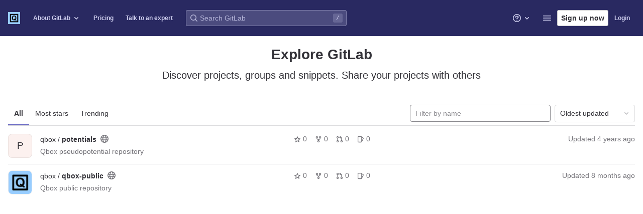

--- FILE ---
content_type: text/javascript; charset=utf-8
request_url: http://scherzo.ucdavis.edu/assets/webpack/shortcutsBundle.8f8c4616.chunk.js
body_size: 4441
content:
(this.webpackJsonp=this.webpackJsonp||[]).push([[4],{"79X9":function(e,t,i){"use strict";i.r(t),i.d(t,"default",(function(){return j}));var o=i("yBQT"),n=i.n(o),s=(i("WmlO"),i("3R5X"),i("W9Nl"),i("N8nX"),i("c5nz"),i("OZcL"),i("x5O4"),i("lxnW"),i("5sVn"),i("4xRc"),i("LM9r"),i("51O6"),i("une/"),i("Kypc"),i("yt6R"),i("6v3E"),i("RsOv"),i("JHu5"),i("XUYm"),i("h8Et"),i("6oy4")),r=i.n(s),c=i("O6x3"),d=i.n(c),a=i("q+nE"),u=i("oj/M"),l=i("xILg"),b=i("yYHy"),p=i("uw3E"),f=i("SPw5");const g=d.a.prototype.stopCallback;d.a.prototype.stopCallback=function(e,t,i){return-1===Object(p.sb)(p.pb).indexOf(i)&&g.call(this,e,t,i)};function h(e){const t=e.closest(".md-area").find(".js-md"),i=new Map;return t.each((function(){const e=r()(this),t=e.data("md-shortcuts");null!=t&&t.length&&i.set(e,t)})),i}class j{constructor(){this.onToggleHelp=this.onToggleHelp.bind(this),this.helpModalElement=null,this.helpModalVueInstance=null,d.a.bind(Object(p.sb)(p.ob),this.onToggleHelp),d.a.bind(Object(p.sb)(p.lb),j.focusSearch),d.a.bind(Object(p.sb)(p.c),this.focusFilter.bind(this)),d.a.bind(Object(p.sb)(p.qb),j.onTogglePerfBar),d.a.bind(Object(p.sb)(p.E),j.hideAppearingContent),d.a.bind(Object(p.sb)(p.nb),j.onToggleCanary);const e=document.body.dataset.findFile;d.a.bind(Object(p.sb)(p.D),(function(){return Object(l.a)(".shortcuts-todos")})),d.a.bind(Object(p.sb)(p.d),(function(){return Object(l.a)(".dashboard-shortcuts-activity")})),d.a.bind(Object(p.sb)(p.y),(function(){return Object(l.a)(".dashboard-shortcuts-issues")})),d.a.bind(Object(p.sb)(p.z),(function(){return Object(l.a)(".dashboard-shortcuts-merge_requests")})),d.a.bind(Object(p.sb)(p.B),(function(){return Object(l.a)(".dashboard-shortcuts-review_requests")})),d.a.bind(Object(p.sb)(p.A),(function(){return Object(l.a)(".dashboard-shortcuts-projects")})),d.a.bind(Object(p.sb)(p.x),(function(){return Object(l.a)(".dashboard-shortcuts-groups")})),d.a.bind(Object(p.sb)(p.e),(function(){return Object(l.a)(".dashboard-shortcuts-milestones")})),d.a.bind(Object(p.sb)(p.C),(function(){return Object(l.a)(".dashboard-shortcuts-snippets")})),d.a.bind(Object(p.sb)(p.pb),j.toggleMarkdownPreview),null!=e&&d.a.bind(Object(p.sb)(p.j),(function(){Object(b.O)(e)})),r()(document).on("click.more_help",".js-more-help-button",(function(e){r()(this).remove(),e.preventDefault()})),r()(".js-shortcuts-modal-trigger").off("click").on("click",this.onToggleHelp),Object(f.c)()&&Object(f.a)()}onToggleHelp(e){var t=this;null!=e&&e.preventDefault&&e.preventDefault(),this.helpModalElement&&this.helpModalVueInstance?(this.helpModalVueInstance.$destroy(),this.helpModalElement.remove(),this.helpModalElement=null,this.helpModalVueInstance=null):(this.helpModalElement=document.createElement("div"),document.body.append(this.helpModalElement),this.helpModalVueInstance=new a.default({el:this.helpModalElement,components:{ShortcutsHelp:function(){return Promise.all([i.e(38),i.e(715),i.e(828)]).then(i.bind(null,"58ZD"))}},render:function(e){return e("shortcuts-help",{on:{hidden:t.onToggleHelp}})}}))}static onTogglePerfBar(e){e.preventDefault();Object(u.F)(Object(u.m)("perf_bar_enabled"))?Object(u.L)("perf_bar_enabled","false",{path:"/"}):Object(u.L)("perf_bar_enabled","true",{path:"/"}),Object(b.D)()}static onToggleCanary(e){e.preventDefault();const t=Object(u.F)(Object(u.m)("gitlab_canary"));Object(u.L)("gitlab_canary",(!t).toString(),{expires:365,path:"/"}),Object(b.D)()}static toggleMarkdownPreview(e){const t=r()(e.target),i=t.closest("form");t.hasClass("js-note-text")&&r()(".js-md-preview-button",i).focus(),r()(document).triggerHandler("markdown-preview:toggle",[e])}focusFilter(e){this.filterInput||(this.filterInput=r()("input[type=search]",".nav-controls")),this.filterInput.focus(),e.preventDefault()}static focusSearch(e){r()("#search").focus(),e.preventDefault&&e.preventDefault()}static hideAppearingContent(e){document.querySelectorAll(".tooltip, .popover").forEach((function(e){e.style.display="none"})),e.preventDefault&&e.preventDefault()}static initMarkdownEditorShortcuts(e,t){const i=h(e),o=new d.a(e[0]);e.data("local-mousetrap-instance",o),i.forEach((function(e,i){o.bind(e,(function(e){e.preventDefault(),t(i)}))}));const s=n()([...i.values()]),r=d.a.prototype.stopCallback;o.stopCallback=function(e,t,i){return!s.includes(i)&&r.call(this,e,t,i)}}static removeMarkdownEditorShortcuts(e){const t=e.data("local-mousetrap-instance");t&&h(e).forEach((function(e){t.unbind(e)}))}}},"7lWn":function(e,t){!function(e){var t=e.prototype.stopCallback;e.prototype.stopCallback=function(e,i,o){return!!this.paused||t.call(this,e,i,o)},e.prototype.pause=function(){this.paused=!0},e.prototype.unpause=function(){this.paused=!1},e.init()}(Mousetrap)},SPw5:function(e,t,i){"use strict";i.d(t,"c",(function(){return s})),i.d(t,"b",(function(){return r})),i.d(t,"a",(function(){return c}));var o=i("O6x3"),n=i.n(o);i("7lWn");const s=function(){try{return"true"===localStorage.getItem("shortcutsDisabled")}catch(e){return!1}};function r(){localStorage.setItem("shortcutsDisabled",!1),n.a.unpause()}function c(){localStorage.setItem("shortcutsDisabled",!0),n.a.pause()}},uw3E:function(e,t,i){"use strict";i.d(t,"ob",(function(){return d})),i.d(t,"A",(function(){return a})),i.d(t,"x",(function(){return u})),i.d(t,"d",(function(){return l})),i.d(t,"e",(function(){return b})),i.d(t,"C",(function(){return p})),i.d(t,"lb",(function(){return f})),i.d(t,"c",(function(){return g})),i.d(t,"y",(function(){return h})),i.d(t,"z",(function(){return j})),i.d(t,"B",(function(){return m})),i.d(t,"D",(function(){return y})),i.d(t,"qb",(function(){return O})),i.d(t,"E",(function(){return K})),i.d(t,"nb",(function(){return v})),i.d(t,"a",(function(){return k})),i.d(t,"O",(function(){return T})),i.d(t,"mb",(function(){return w})),i.d(t,"P",(function(){return S})),i.d(t,"F",(function(){return G})),i.d(t,"Z",(function(){return D})),i.d(t,"pb",(function(){return M})),i.d(t,"b",(function(){return C})),i.d(t,"hb",(function(){return E})),i.d(t,"ib",(function(){return I})),i.d(t,"kb",(function(){return R})),i.d(t,"gb",(function(){return q})),i.d(t,"jb",(function(){return F})),i.d(t,"fb",(function(){return P})),i.d(t,"q",(function(){return z})),i.d(t,"f",(function(){return L})),i.d(t,"r",(function(){return B})),i.d(t,"i",(function(){return H})),i.d(t,"j",(function(){return W})),i.d(t,"g",(function(){return A})),i.d(t,"t",(function(){return N})),i.d(t,"s",(function(){return Y})),i.d(t,"k",(function(){return _})),i.d(t,"Y",(function(){return V})),i.d(t,"l",(function(){return U})),i.d(t,"o",(function(){return J})),i.d(t,"m",(function(){return X})),i.d(t,"p",(function(){return Z})),i.d(t,"h",(function(){return Q})),i.d(t,"n",(function(){return $})),i.d(t,"u",(function(){return ee})),i.d(t,"w",(function(){return te})),i.d(t,"v",(function(){return ie})),i.d(t,"db",(function(){return oe})),i.d(t,"cb",(function(){return ne})),i.d(t,"eb",(function(){return se})),i.d(t,"ab",(function(){return re})),i.d(t,"bb",(function(){return ce})),i.d(t,"H",(function(){return de})),i.d(t,"I",(function(){return ae})),i.d(t,"G",(function(){return ue})),i.d(t,"K",(function(){return le})),i.d(t,"L",(function(){return be})),i.d(t,"U",(function(){return pe})),i.d(t,"W",(function(){return fe})),i.d(t,"T",(function(){return ge})),i.d(t,"V",(function(){return he})),i.d(t,"X",(function(){return je})),i.d(t,"S",(function(){return me})),i.d(t,"Q",(function(){return ye})),i.d(t,"R",(function(){return Oe})),i.d(t,"M",(function(){return Ke})),i.d(t,"N",(function(){return ve})),i.d(t,"J",(function(){return ke})),i.d(t,"rb",(function(){return Ce})),i.d(t,"sb",(function(){return Ee}));var o=i("odYa"),n=i.n(o),s=i("xqp2"),r=i("t9l/");const c=n()((function(){let e={};if(s.a.canUseLocalStorage())try{e=JSON.parse(localStorage.getItem("gl-keyboard-shortcuts-customizations")||"{}")}catch(e){}return e})),d={id:"globalShortcuts.toggleKeyboardShortcutsDialog",description:Object(r.a)("Toggle keyboard shortcuts help dialog"),defaultKeys:["?"]},a={id:"globalShortcuts.goToYourProjects",description:Object(r.a)("Go to your projects"),defaultKeys:["shift+p"]},u={id:"globalShortcuts.goToYourGroups",description:Object(r.a)("Go to your groups"),defaultKeys:["shift+g"]},l={id:"globalShortcuts.goToActivityFeed",description:Object(r.a)("Go to the activity feed"),defaultKeys:["shift+a"]},b={id:"globalShortcuts.goToMilestoneList",description:Object(r.a)("Go to the milestone list"),defaultKeys:["shift+l"]},p={id:"globalShortcuts.goToYourSnippets",description:Object(r.a)("Go to your snippets"),defaultKeys:["shift+s"]},f={id:"globalShortcuts.startSearch",description:Object(r.a)("Start search"),defaultKeys:["s","/"]},g={id:"globalShortcuts.focusFilterBar",description:Object(r.a)("Focus filter bar"),defaultKeys:["f"]},h={id:"globalShortcuts.goToYourIssues",description:Object(r.a)("Go to your issues"),defaultKeys:["shift+i"]},j={id:"globalShortcuts.goToYourMergeRequests",description:Object(r.a)("Go to your merge requests"),defaultKeys:["shift+m"]},m={id:"globalShortcuts.goToYourReviewRequests",description:Object(r.a)("Go to your review requests"),defaultKeys:["shift+r"]},y={id:"globalShortcuts.goToYourTodoList",description:Object(r.a)("Go to your To-Do list"),defaultKeys:["shift+t"]},O={id:"globalShortcuts.togglePerformanceBar",description:Object(r.a)("Toggle the Performance Bar"),defaultKeys:["p b"]},K={id:"globalShortcuts.hideAppearingContent",description:Object(r.a)("Hide tooltips or popovers"),defaultKeys:["esc"]},v={id:"globalShortcuts.toggleCanary",description:Object(r.a)("Toggle GitLab Next"),defaultKeys:["g x"]},k={id:"editing.boldText",description:Object(r.a)("Bold text"),defaultKeys:["mod+b"],customizable:!1},T={id:"editing.italicText",description:Object(r.a)("Italic text"),defaultKeys:["mod+i"],customizable:!1},w={id:"editing.strikethroughText",description:Object(r.a)("Strikethrough text"),defaultKeys:["mod+shift+x"],customizable:!1},S={id:"editing.linkText",description:Object(r.a)("Link text"),defaultKeys:["mod+k"],customizable:!1},G={id:"editing.indentLine",description:Object(r.a)("Indent line"),defaultKeys:["mod+]"],customizable:!1},D={id:"editing.outdentLine",description:Object(r.a)("Outdent line"),defaultKeys:["mod+["],customizable:!1},M={id:"editing.toggleMarkdownPreview",description:Object(r.a)("Toggle Markdown preview"),defaultKeys:["ctrl+shift+p","command+shift+p"]},x={id:"editing.editRecentComment",description:Object(r.a)("Edit your most recent comment in a thread (from an empty textarea)"),defaultKeys:["up"]},C={id:"wiki.editWikiPage",description:Object(r.a)("Edit wiki page"),defaultKeys:["e"]},E={id:"repositoryGraph.scrollLeft",description:Object(r.a)("Scroll left"),defaultKeys:["left","h"]},I={id:"repositoryGraph.scrollRight",description:Object(r.a)("Scroll right"),defaultKeys:["right","l"]},R={id:"repositoryGraph.scrollUp",description:Object(r.a)("Scroll up"),defaultKeys:["up","k"]},q={id:"repositoryGraph.scrollDown",description:Object(r.a)("Scroll down"),defaultKeys:["down","j"]},F={id:"repositoryGraph.scrollToTop",description:Object(r.a)("Scroll to top"),defaultKeys:["shift+up","shift+k"]},P={id:"repositoryGraph.scrollToBottom",description:Object(r.a)("Scroll to bottom"),defaultKeys:["shift+down","shift+j"]},z={id:"project.goToOverview",description:Object(r.a)("Go to the project's overview page"),defaultKeys:["g p"]},L={id:"project.goToActivityFeed",description:Object(r.a)("Go to the project's activity feed"),defaultKeys:["g v"]},B={id:"project.goToReleases",description:Object(r.a)("Go to releases"),defaultKeys:["g r"]},H={id:"project.goToFiles",description:Object(r.a)("Go to files"),defaultKeys:["g f"]},W={id:"project.goToFindFile",description:Object(r.a)("Go to find file"),defaultKeys:["t"]},A={id:"project.goToCommits",description:Object(r.a)("Go to commits"),defaultKeys:["g c"]},N={id:"project.goToRepoGraph",description:Object(r.a)("Go to repository graph"),defaultKeys:["g n"]},Y={id:"project.goToRepoCharts",description:Object(r.a)("Go to repository charts"),defaultKeys:["g d"]},_={id:"project.goToIssues",description:Object(r.a)("Go to issues"),defaultKeys:["g i"]},V={id:"project.newIssue",description:Object(r.a)("New issue"),defaultKeys:["i"]},U={id:"project.goToIssueBoards",description:Object(r.a)("Go to issue boards"),defaultKeys:["g b"]},J={id:"project.goToMergeRequests",description:Object(r.a)("Go to merge requests"),defaultKeys:["g m"]},X={id:"project.goToJobs",description:Object(r.a)("Go to jobs"),defaultKeys:["g j"]},Z={id:"project.goToMetrics",description:Object(r.a)("Go to metrics"),defaultKeys:["g l"]},Q={id:"project.goToEnvironments",description:Object(r.a)("Go to environments"),defaultKeys:["g e"]},$={id:"project.goToKubernetes",description:Object(r.a)("Go to kubernetes"),defaultKeys:["g k"]},ee={id:"project.goToSnippets",description:Object(r.a)("Go to snippets"),defaultKeys:["g s"]},te={id:"project.goToWiki",description:Object(r.a)("Go to wiki"),defaultKeys:["g w"]},ie={id:"project.goToWebIDE",description:Object(r.a)("Open in Web IDE"),defaultKeys:["."]},oe={id:"projectFiles.moveSelectionUp",description:Object(r.a)("Move selection up"),defaultKeys:["up"]},ne={id:"projectFiles.moveSelectionDown",description:Object(r.a)("Move selection down"),defaultKeys:["down"]},se={id:"projectFiles.openSelection",description:Object(r.a)("Open Selection"),defaultKeys:["enter"]},re={id:"projectFiles.goBack",description:Object(r.a)("Go back (while searching for files)"),defaultKeys:["esc"]},ce={id:"projectFiles.goToFilePermalink",description:Object(r.a)("Go to file permalink (while viewing a file)"),defaultKeys:["y"]},de={id:"issuables.commentReply",description:Object(r.a)("Comment/Reply (quoting selected text)"),defaultKeys:["r"]},ae={id:"issuables.editDescription",description:Object(r.a)("Edit description"),defaultKeys:["e"]},ue={id:"issuables.changeLabel",description:Object(r.a)("Change label"),defaultKeys:["l"]},le={id:"issuesMRs.changeAssignee",description:Object(r.a)("Change assignee"),defaultKeys:["a"]},be={id:"issuesMRs.changeMilestone",description:Object(r.a)("Change milestone"),defaultKeys:["m"]},pe={id:"mergeRequests.nextFileInDiff",description:Object(r.a)("Next file in diff"),defaultKeys:["]","j"]},fe={id:"mergeRequests.previousFileInDiff",description:Object(r.a)("Previous file in diff"),defaultKeys:["[","k"]},ge={id:"mergeRequests.goToFile",description:Object(r.a)("Go to file"),defaultKeys:["mod+p","t"],customizable:!1},he={id:"mergeRequests.nextUnresolvedDiscussion",description:Object(r.a)("Next unresolved discussion"),defaultKeys:["n"]},je={id:"mergeRequests.previousUnresolvedDiscussion",description:Object(r.a)("Previous unresolved discussion"),defaultKeys:["p"]},me={id:"mergeRequests.copySourceBranchName",description:Object(r.a)("Copy source branch name"),defaultKeys:["b"]},ye={id:"mergeRequestCommits.nextCommit",description:Object(r.a)("Next commit"),defaultKeys:["c"]},Oe={id:"mergeRequestCommits.previousCommit",description:Object(r.a)("Previous commit"),defaultKeys:["x"]},Ke={id:"issues.nextDesign",description:Object(r.a)("Next design"),defaultKeys:["right"]},ve={id:"issues.previousDesign",description:Object(r.a)("Previous design"),defaultKeys:["left"]},ke={id:"issues.closeDesign",description:Object(r.a)("Close design"),defaultKeys:["esc"]},Te={id:"webIDE.goToFile",description:Object(r.a)("Go to file"),defaultKeys:["mod+p"]},we={id:"webIDE.commit",description:Object(r.a)("Commit (when editing commit message)"),defaultKeys:["mod+enter"],customizable:!1},Se={id:"metrics.expandPanel",description:Object(r.a)("Expand panel"),defaultKeys:["e"],customizable:!1},Ge={id:"metrics.viewLogs",description:Object(r.a)("View logs"),defaultKeys:["l"],customizable:!1},De={id:"metrics.downloadCSV",description:Object(r.a)("Download CSV"),defaultKeys:["d"],customizable:!1},Me={id:"metrics.copyLinkToChart",description:Object(r.a)("Copy link to chart"),defaultKeys:["c"],customizable:!1},xe={id:"metrics.showAlerts",description:Object(r.a)("Alerts"),defaultKeys:["a"],customizable:!1},Ce=[{id:"globalShortcuts",name:Object(r.a)("Global Shortcuts"),keybindings:[d,a,u,l,b,p,f,g,h,j,m,y,O,K]},{id:"editing",name:Object(r.a)("Editing"),keybindings:[k,T,w,S,M,x]},{id:"wiki",name:Object(r.a)("Wiki"),keybindings:[C]},{id:"repositoryGraph",name:Object(r.a)("Repository Graph"),keybindings:[E,I,R,q,F,P]},{id:"project",name:Object(r.a)("Project"),keybindings:[z,L,B,H,W,A,N,Y,_,V,U,J,X,Z,Q,$,ee,te,ie]},{id:"projectFiles",name:Object(r.a)("Project Files"),keybindings:[oe,ne,se,re,ce]},{id:"issuables",name:Object(r.a)("Epics, issues, and merge requests"),keybindings:[de,ae,ue]},{id:"issuesMRs",name:Object(r.a)("Issues and merge requests"),keybindings:[le,be]},{id:"mergeRequests",name:Object(r.a)("Merge requests"),keybindings:[pe,fe,ge,he,je,me]},{id:"mergeRequestCommits",name:Object(r.a)("Merge request commits"),keybindings:[ye,Oe]},{id:"issues",name:Object(r.a)("Issues"),keybindings:[Ke,ve,ke]},{id:"webIDE",name:Object(r.a)("Web IDE"),keybindings:[Te,we]},{id:"metrics",name:Object(r.a)("Metrics"),keybindings:[Se,Ge,De,Me,xe]},{id:"misc",name:Object(r.a)("Miscellaneous"),keybindings:[v]}],Ee=function(e){return function(e){return!("customizable"in e)||Boolean(e.customizable)}(e)&&c()[e.id]||e.defaultKeys}}}]);
//# sourceMappingURL=shortcutsBundle.8f8c4616.chunk.js.map

--- FILE ---
content_type: text/javascript; charset=utf-8
request_url: http://scherzo.ucdavis.edu/assets/webpack/top_nav.0177f3d1.chunk.js
body_size: 8942
content:
(this.webpackJsonp=this.webpackJsonp||[]).push([[682],{"+lve":function(e,t,n){"use strict";n.d(t,"e",(function(){return a})),n.d(t,"d",(function(){return o})),n.d(t,"a",(function(){return l})),n.d(t,"c",(function(){return c})),n.d(t,"b",(function(){return u}));var r=n("mABg"),s=n.n(r);n("g+EE"),n("h8Et"),n("uHfJ"),n("R0RX");const a=function(e){return!("string"!=typeof e||!e.startsWith("gid://gitlab/"))},i=function(e){return parseInt((""+e).replace(/gid:\/\/gitlab\/.*\//g,""),10)},o=function(){let e=arguments.length>0&&void 0!==arguments[0]?arguments[0]:"";const t=i(e);return Number.isInteger(t)?t:null},l={Append:"APPEND",Remove:"REMOVE",Replace:"REPLACE"},c=function(e,t){if("string"!=typeof e)throw new TypeError("type must be a string; got "+typeof e);if(!["number","string"].includes(typeof t))throw new TypeError("id must be a number or string; got "+typeof t);return a(t)?t:`gid://gitlab/${e}/${t}`},u=function(e){if(!s()(e))throw new TypeError("nodes must be an array; got "+typeof e);return e.map((function(e){return e.id?{...e,id:o(e.id)}:e}))}},DwQZ:function(e,t,n){"use strict";n.d(t,"a",(function(){return i}));n("uHfJ"),n("R0RX"),n("h8Et");var r=n("Cf2W"),s=n.n(r),a=n("BYh8");function i(e){let t=arguments.length>1&&void 0!==arguments[1]?arguments[1]:"",n=arguments.length>2&&void 0!==arguments[2]?arguments[2]:"<b>",r=arguments.length>3&&void 0!==arguments[3]?arguments[3]:"</b>";if(!e)return"";if(!t)return e;const i=Object(a.b)(e.toString(),{ALLOWED_TAGS:[]}),o=s.a.match(i,t.toString());return i.split("").map((function(e,t){return o.includes(t)?`${n}${e}${r}`:e})).join("")}},OWFf:function(e,t,n){"use strict";n.r(t),n.d(t,"mountTopNav",(function(){return ut})),n.d(t,"mountTopNavResponsive",(function(){return dt}));var r={};n.r(r),n.d(r,"setNamespace",(function(){return Je})),n.d(r,"setStorageKey",(function(){return ze})),n.d(r,"requestFrequentItems",(function(){return Ke})),n.d(r,"receiveFrequentItemsSuccess",(function(){return Xe})),n.d(r,"receiveFrequentItemsError",(function(){return Ye})),n.d(r,"fetchFrequentItems",(function(){return We})),n.d(r,"requestSearchedItems",(function(){return Ze})),n.d(r,"receiveSearchedItemsSuccess",(function(){return et})),n.d(r,"receiveSearchedItemsError",(function(){return tt})),n.d(r,"fetchSearchedItems",(function(){return nt})),n.d(r,"setSearchQuery",(function(){return rt}));var s={};n.r(s),n.d(s,"hasSearchQuery",(function(){return st}));var a=n("q+nE"),i=n("CkNe"),o=n("t9l/");const l=20,c=5,u=3,d=3,m={projects:"frequent-projects",groups:"frequent-groups"},p={projects:{loadingMessage:Object(o.g)("ProjectsDropdown|Loading projects"),header:Object(o.g)("ProjectsDropdown|Frequently visited"),itemListErrorMessage:Object(o.g)("ProjectsDropdown|This feature requires browser localStorage support"),itemListEmptyMessage:Object(o.g)("ProjectsDropdown|Projects you visit often will appear here"),searchListErrorMessage:Object(o.g)("ProjectsDropdown|Something went wrong on our end."),searchListEmptyMessage:Object(o.g)("ProjectsDropdown|Sorry, no projects matched your search"),searchInputPlaceholder:Object(o.g)("ProjectsDropdown|Search your projects")},groups:{loadingMessage:Object(o.g)("GroupsDropdown|Loading groups"),header:Object(o.g)("GroupsDropdown|Frequently visited"),itemListErrorMessage:Object(o.g)("GroupsDropdown|This feature requires browser localStorage support"),itemListEmptyMessage:Object(o.g)("GroupsDropdown|Groups you visit often will appear here"),searchListErrorMessage:Object(o.g)("GroupsDropdown|Something went wrong on our end."),searchListEmptyMessage:Object(o.g)("GroupsDropdown|Sorry, no groups matched your search"),searchInputPlaceholder:Object(o.g)("GroupsDropdown|Search your groups")}},h={namespace:"projects",key:"project",vuexModule:"frequentProjects"},v={namespace:"groups",key:"group",vuexModule:"frequentGroups"},g=[h,v];var f=n("/LsX"),y={props:{slotKey:{type:String,required:!1,default:""}},data:()=>({aliveSlotsLookup:{}}),computed:{aliveSlots(){return Object.keys(this.aliveSlotsLookup)}},watch:{slotKey:{handler(e){e&&this.$set(this.aliveSlotsLookup,e,!0)},immediate:!0}},methods:{isCurrentSlot(e){return e===this.slotKey}}},_=n("bPvS"),E=Object(_.a)(y,(function(){var e=this,t=e.$createElement,n=e._self._c||t;return n("div",e._l(e.aliveSlots,(function(t){return n("div",{directives:[{name:"show",rawName:"v-show",value:e.isCurrentSlot(t),expression:"isCurrentSlot(slot)"}],key:t,staticClass:"gl-h-full gl-w-full"},[e._t(t)],2)})),0)}),[],!1,null,null,null).exports;n("uHfJ"),n("R0RX");const S=function(e){return null==e?void 0:e.map((function(e){return{...e,active:!1}}))};var w=n("ly/8"),b=n("APtt"),I=n.n(b),O=n("SNO9"),M=n.n(O),T=n("cuRJ"),q=n("H8gz");var j={components:{GlButton:T.a,GlIcon:q.a},props:{menuItem:{type:Object,required:!0},iconOnly:{type:Boolean,required:!1,default:!1}},computed:{dataAttrs(){return I()(this.menuItem.data||{},(function(e,t){return function(e){return"data-"+M()(e)}(t)}))}},ACTIVE_CLASS:"gl-shadow-none! gl-font-weight-bold! active"},C=Object(_.a)(j,(function(){var e,t=this,n=t.$createElement,r=t._self._c||n;return r("gl-button",t._g(t._b({staticClass:"top-nav-menu-item gl-display-block gl-pr-3!",class:[t.menuItem.css_class,(e={},e[t.$options.ACTIVE_CLASS]=t.menuItem.active,e)],attrs:{category:"tertiary",href:t.menuItem.href,"aria-label":t.menuItem.title}},"gl-button",t.dataAttrs,!1),t.$listeners),[r("span",{staticClass:"gl-display-flex"},[t.menuItem.icon?r("gl-icon",{class:{"gl-mr-3!":!t.iconOnly},attrs:{name:t.menuItem.icon}}):t._e(),t._v(" "),t.iconOnly?t._e():[t._v("\n      "+t._s(t.menuItem.title)+"\n      "),t.menuItem.view?r("gl-icon",{staticClass:"gl-ml-auto",attrs:{name:"chevron-right"}}):t._e()]],2)])}),[],!1,null,null,null).exports,x={components:{TopNavMenuItem:C},directives:{GlTooltip:w.a},computed:{menuItem:()=>({id:"home",view:"home",icon:"chevron-lg-left"})}},R=Object(_.a)(x,(function(){var e=this,t=e.$createElement,n=e._self._c||t;return n("header",{staticClass:"gl-py-4 gl-display-flex gl-align-items-center"},[n("top-nav-menu-item",{directives:[{name:"gl-tooltip",rawName:"v-gl-tooltip",value:{title:e.s__("TopNav|Go back")},expression:"{ title: s__('TopNav|Go back') }"}],staticClass:"gl-p-3!",attrs:{"menu-item":e.menuItem,"icon-only":""},on:{click:function(t){return e.$emit("menu-item-click",e.menuItem)}}}),e._v(" "),n("span",{staticClass:"gl-font-size-h2 gl-font-weight-bold gl-ml-2"},[e._t("default")],2)],1)}),[],!1,null,null,null).exports;n("ujLG"),n("3R5X"),n("HaUQ");const N="gl-pt-3 gl-border-1 gl-border-t-solid gl-border-gray-50";var $={components:{TopNavMenuItem:C},props:{sections:{type:Array,required:!0},withTopBorder:{type:Boolean,required:!1,default:!1}},methods:{onClick(e){e.href||this.$emit("menu-item-click",e)},getMenuSectionClasses(e){return{[N]:this.withTopBorder||e>0,"gl-mt-3":e>0}}},BORDER_CLASSES:N},A=Object(_.a)($,(function(){var e=this,t=e.$createElement,n=e._self._c||t;return n("div",{staticClass:"gl-display-flex gl-align-items-stretch gl-flex-direction-column"},e._l(e.sections,(function(t,r){var s=t.id,a=t.menuItems;return n("div",{key:s,class:e.getMenuSectionClasses(r),attrs:{"data-testid":"menu-section"}},[e._l(a,(function(t,r){return["header"==t.type?n("strong",{key:t.title,staticClass:"gl-px-4 gl-py-2 gl-text-gray-900 gl-display-block",class:{"gl-pt-3!":r>0},attrs:{"data-testid":"menu-header"}},[e._v("\n        "+e._s(t.title)+"\n      ")]):n("top-nav-menu-item",{key:t.id,staticClass:"gl-w-full",class:{"gl-mt-1":r>0},attrs:{"menu-item":t,"data-testid":"menu-item"},on:{click:function(n){return e.onClick(t)}}})]}))],2)})),0)}),[],!1,null,null,null).exports,k=n("OkMp"),D=n("OqKX"),L=n("0X+3"),F=n("Gr03"),Q={components:{GlDropdown:k.a,GlDropdownDivider:D.a,GlDropdownItem:L.a,GlDropdownSectionHeader:F.a},props:{viewModel:{type:Object,required:!0}},computed:{sections(){return this.viewModel.menu_sections||[]},showHeaders(){return this.sections.length>1}}},U=Object(_.a)(Q,(function(){var e=this,t=e.$createElement,n=e._self._c||t;return n("gl-dropdown",{attrs:{"toggle-class":"top-nav-menu-item",icon:"plus",text:e.viewModel.title,category:"tertiary","text-sr-only":"","no-caret":"",right:""}},[e._l(e.sections,(function(t,r){var s=t.title,a=t.menu_items;return[r>0?n("gl-dropdown-divider",{key:r+"_divider",attrs:{"data-testid":"divider"}}):e._e(),e._v(" "),e.showHeaders?n("gl-dropdown-section-header",{key:r+"_header",attrs:{"data-testid":"header"}},[e._v("\n      "+e._s(s)+"\n    ")]):e._e(),e._v(" "),e._l(a,(function(t){return[n("gl-dropdown-item",{key:r+"_item_"+t.id,attrs:{"link-class":"top-nav-menu-item",href:t.href,"data-testid":"item","data-qa-selector":t.title.toLowerCase().replace(" ","_")+"_mobile_button"}},[e._v("\n        "+e._s(t.title)+"\n      ")])]}))]}))],2)}),[],!1,null,null,null).exports;var P={components:{TopNavMenuItem:C,TopNavMenuSections:A,TopNavNewDropdown:U},directives:{GlTooltip:w.a},props:{navData:{type:Object,required:!0}},computed:{menuSections(){return[{id:"primary",menuItems:this.navData.primary},{id:"secondary",menuItems:this.navData.secondary}].filter((function(e){var t;return null===(t=e.menuItems)||void 0===t?void 0:t.length}))},newDropdownViewModel(){return this.navData.views.new},searchMenuItem(){return this.navData.views.search}}},G=Object(_.a)(P,(function(){var e=this,t=e.$createElement,n=e._self._c||t;return n("div",[n("header",{staticClass:"gl-display-flex gl-align-items-center gl-py-4 gl-pl-4"},[n("h1",{staticClass:"gl-m-0 gl-font-size-h2 gl-reset-color gl-mr-auto"},[e._v(e._s(e.__("Menu")))]),e._v(" "),e.searchMenuItem?n("top-nav-menu-item",{directives:[{name:"gl-tooltip",rawName:"v-gl-tooltip",value:{title:e.searchMenuItem.title},expression:"{ title: searchMenuItem.title }"}],staticClass:"gl-ml-3",attrs:{"menu-item":e.searchMenuItem,"icon-only":""}}):e._e(),e._v(" "),e.newDropdownViewModel?n("top-nav-new-dropdown",{directives:[{name:"gl-tooltip",rawName:"v-gl-tooltip",value:{title:e.newDropdownViewModel.title},expression:"{ title: newDropdownViewModel.title }"}],staticClass:"gl-ml-3",attrs:{"view-model":e.newDropdownViewModel,"data-qa-selector":"mobile_new_dropdown"}}):e._e()],1),e._v(" "),n("top-nav-menu-sections",e._g({staticClass:"gl-h-full",attrs:{sections:e.menuSections}},e.$listeners))],1)}),[],!1,null,null,null).exports,H=n("zLBL"),V=n("xqp2"),B=n("SEpv"),J=n.n(B),z=n("USFb"),K=n.n(z);n("0no1"),n("gdbl"),n("g+EE");const X="`vuex_module_mappers` can only be used with an array of strings, or an object with string values. Consider using the regular `vuex` map helpers instead.",Y=function(e){return Array.isArray(e)?e.reduce((function(e,t){return Object.assign(e,{[t]:t})}),{}):e},W=function(){let{namespaceSelector:e,fields:t,vuexHelper:n,selector:r}=arguments.length>0&&void 0!==arguments[0]?arguments[0]:{};const s=K()(Y(t),(function(t){if(!J()(t))throw new Error(X);return function(){const n=e(this);for(var s=arguments.length,a=new Array(s),i=0;i<s;i++)a[i]=arguments[i];return r(n,t,...a)}}));return n(s)},Z=function(e,t){return W({namespaceSelector:e,fields:t,vuexHelper:i.f,selector:function(e,t,n){return n[e][t]}})},ee=function(e,t){return W({namespaceSelector:e,fields:t,vuexHelper:i.c,selector:function(e,t,n){for(var r=arguments.length,s=new Array(r>3?r-3:0),a=3;a<r;a++)s[a-3]=arguments[a];return n(`${e}/${t}`,...s)}})};var te=n("SYh6"),ne=Object(te.a)(),re=n("o08x"),se=n.n(re),ae=(n("h8Et"),n("49qB")),ie=n("BYh8");const oe=function(){return["md","sm","xs"].includes(ae.a.getBreakpointSize())},le=function(e){const t=function(t){return Object.prototype.hasOwnProperty.call(e,t)?{[t]:Object(ie.b)(e[t].toString(),{ALLOWED_TAGS:[]})}:{}};return{...e,...t("name"),...t("namespace")}};var ce=n("WCLl"),ue=n.n(ce),de=n("9LGn"),me=n("DwQZ"),pe=n("vRHk"),he=n("mWeI"),ve=n("Xgvv");const ge=he.a.mixin();var fe={components:{GlButton:T.a,ProjectAvatar:ve.a},directives:{SafeHtml:de.a},mixins:[ge],inject:["vuexModule"],props:{matcher:{type:String,required:!1,default:""},itemId:{type:Number,required:!0},itemName:{type:String,required:!0},namespace:{type:String,required:!1,default:""},webUrl:{type:String,required:!0},avatarUrl:{required:!0,validator:e=>null===e||"string"==typeof e}},computed:{...Z((function(e){return e.vuexModule}),["dropdownType"]),truncatedNamespace(){return Object(pe.z)(this.namespace)},highlightedItemName(){return Object(me.a)(this.itemName,this.matcher)},itemTrackingLabel(){return`${this.dropdownType}_dropdown_frequent_items_list_item_${ue()(this.itemName)}`}}},ye=Object(_.a)(fe,(function(){var e=this,t=e.$createElement,n=e._self._c||t;return n("li",{staticClass:"frequent-items-list-item-container"},[n("gl-button",{staticClass:"gl-text-left gl-justify-content-start!",attrs:{category:"tertiary",href:e.webUrl},on:{click:function(t){return e.track("click_link",{label:e.itemTrackingLabel})}}},[n("project-avatar",{staticClass:"gl-float-left gl-mr-3",attrs:{"project-avatar-url":e.avatarUrl,"project-id":e.itemId,"project-name":e.itemName,"aria-hidden":"true"}}),e._v(" "),n("div",{staticClass:"frequent-items-item-metadata-container",attrs:{"data-testid":"frequent-items-item-metadata-container"}},[n("div",{directives:[{name:"safe-html",rawName:"v-safe-html",value:e.highlightedItemName,expression:"highlightedItemName"}],staticClass:"frequent-items-item-title",attrs:{"data-testid":"frequent-items-item-title",title:e.itemName}}),e._v(" "),e.namespace?n("div",{staticClass:"frequent-items-item-namespace",attrs:{"data-testid":"frequent-items-item-namespace",title:e.namespace}},[e._v("\n        "+e._s(e.truncatedNamespace)+"\n      ")]):e._e()])],1)],1)}),[],!1,null,null,null).exports,_e={props:{namespace:{type:String,required:!0}},methods:{getTranslations(e){var t=this;return e.reduce((function(e,n){return{...e,[n]:p[t.namespace][n]}}),{})}}},Ee={components:{FrequentItemsListItem:ye},mixins:[_e],props:{items:{type:Array,required:!0},hasSearchQuery:{type:Boolean,required:!0},isFetchFailed:{type:Boolean,required:!0},matcher:{type:String,required:!0}},computed:{translations(){return this.getTranslations(["itemListEmptyMessage","itemListErrorMessage","searchListEmptyMessage","searchListErrorMessage"])},isListEmpty(){return 0===this.items.length},listEmptyMessage(){return this.hasSearchQuery?this.isFetchFailed?this.translations.searchListErrorMessage:this.translations.searchListEmptyMessage:this.isFetchFailed?this.translations.itemListErrorMessage:this.translations.itemListEmptyMessage},sanitizedItems(){return this.items.map(le)}}},Se=Object(_.a)(Ee,(function(){var e=this,t=e.$createElement,n=e._self._c||t;return n("div",{staticClass:"frequent-items-list-container"},[n("ul",{staticClass:"list-unstyled",attrs:{"data-testid":"frequent-items-list"}},[e.isListEmpty?n("li",{staticClass:"section-empty gl-mb-3",class:{"section-failure":e.isFetchFailed}},[e._v("\n      "+e._s(e.listEmptyMessage)+"\n    ")]):e._l(e.sanitizedItems,(function(t){return n("frequent-items-list-item",{key:t.id,attrs:{"item-id":t.id,"item-name":t.name,namespace:t.namespace,"web-url":t.webUrl,"avatar-url":t.avatarUrl,matcher:e.matcher}})}))],2)])}),[],!1,null,null,null).exports,we=n("4pZC"),be=n.n(we),Ie=n("6HTq");const Oe=he.a.mixin();var Me,Te,qe={components:{GlSearchBoxByType:Ie.a},mixins:[_e,Oe],inject:["vuexModule"],data:()=>({searchQuery:""}),computed:{...Z((function(e){return e.vuexModule}),["dropdownType"]),translations(){return this.getTranslations(["searchInputPlaceholder"])}},watch:{searchQuery:be()((function(){this.track("type_search_query",{label:this.dropdownType+"_dropdown_frequent_items_search_input"}),this.setSearchQuery(this.searchQuery)}),500)},methods:{...ee((function(e){return e.vuexModule}),["setSearchQuery"])}},je={components:{FrequentItemsSearchInput:Object(_.a)(qe,(function(){var e=this,t=e.$createElement,n=e._self._c||t;return n("div",{staticClass:"search-input-container"},[n("gl-search-box-by-type",{attrs:{placeholder:e.translations.searchInputPlaceholder},model:{value:e.searchQuery,callback:function(t){e.searchQuery=t},expression:"searchQuery"}})],1)}),[],!1,null,null,null).exports,FrequentItemsList:Se,GlLoadingIcon:H.a},mixins:[_e],inject:["vuexModule"],props:{currentUserName:{type:String,required:!0},currentItem:{type:Object,required:!0},searchClass:{type:String,required:!1,default:""}},computed:{...Z((function(e){return e.vuexModule}),["searchQuery","isLoadingItems","isFetchFailed","items"]),...(Me=function(e){return e.vuexModule},Te=["hasSearchQuery"],W({namespaceSelector:Me,fields:Te,vuexHelper:i.f,selector:function(e,t,n,r){return r[`${e}/${t}`]}})),translations(){return this.getTranslations(["loadingMessage","header"])}},created(){const{namespace:e,currentUserName:t,currentItem:n}=this,r=`${t}/${m[e]}`;this.setNamespace(e),this.setStorageKey(r),n.id&&this.logItemAccess(r,n),ne.$on(this.namespace+"-dropdownOpen",this.dropdownOpenHandler);const s=document.getElementById(`nav-${this.namespace}-dropdown`);s&&s.classList.contains("show")&&this.dropdownOpenHandler()},beforeDestroy(){ne.$off(this.namespace+"-dropdownOpen",this.dropdownOpenHandler)},methods:{...ee((function(e){return e.vuexModule}),["setNamespace","setStorageKey","fetchFrequentItems"]),dropdownOpenHandler(){(""===this.searchQuery||oe())&&this.fetchFrequentItems()},logItemAccess(e,t){const n=le(t);if(!V.a.canUseLocalStorage())return!1;const r=localStorage.getItem(e),s=r?JSON.parse(r):[{...n,frequency:1}],a=s.findIndex((function(e){return e.id===n.id}));return a>-1?s[a]=function(e,t){const n=!e.lastAccessedOn||Math.abs(t.lastAccessedOn-e.lastAccessedOn)/9e5>1;return{...t,frequency:n?e.frequency+1:e.frequency,lastAccessedOn:n?Date.now():e.lastAccessedOn}}(s[a],n):(s.length===l&&s.shift(),s.push({...n,frequency:1})),localStorage.setItem(e,JSON.stringify(s))}}},Ce=Object(_.a)(je,(function(){var e=this,t=e.$createElement,n=e._self._c||t;return n("div",{staticClass:"gl-display-flex gl-flex-direction-column gl-flex-align-items-stretch gl-h-full"},[n("frequent-items-search-input",{class:e.searchClass,attrs:{namespace:e.namespace,"data-testid":"frequent-items-search-input"}}),e._v(" "),e.isLoadingItems?n("gl-loading-icon",{staticClass:"loading-animation prepend-top-20",attrs:{label:e.translations.loadingMessage,size:"lg","data-testid":"loading"}}):e._e(),e._v(" "),e.isLoadingItems||e.hasSearchQuery?e._e():n("div",{staticClass:"section-header",attrs:{"data-testid":"header"}},[e._v("\n    "+e._s(e.translations.header)+"\n  ")]),e._v(" "),e.isLoadingItems?e._e():n("frequent-items-list",{attrs:{items:e.items,namespace:e.namespace,"has-search-query":e.hasSearchQuery,"is-fetch-failed":e.isFetchFailed,matcher:e.searchQuery}})],1)}),[],!1,null,null,null).exports,xe={provide(){return{vuexModule:this.$options.propsData.vuexModule}},props:{vuexModule:{type:String,required:!0}},render(){var e,t;return null===(e=(t=this.$scopedSlots).default)||void 0===e?void 0:e.call(t)}},Re={components:{FrequentItemsApp:Ce,TopNavMenuSections:A,VuexModuleProvider:Object(_.a)(xe,void 0,void 0,!1,null,null,null).exports},inheritAttrs:!1,props:{frequentItemsVuexModule:{type:String,required:!0},frequentItemsDropdownType:{type:String,required:!0},currentItem:{type:Object,required:!0},containerClass:{type:String,required:!1,default:""},linksPrimary:{type:Array,required:!1,default:function(){return[]}},linksSecondary:{type:Array,required:!1,default:function(){return[]}}},computed:{menuSections(){return[{id:"primary",menuItems:this.linksPrimary},{id:"secondary",menuItems:this.linksSecondary}].filter((function(e){var t;return null===(t=e.menuItems)||void 0===t?void 0:t.length}))},currentItemTimestamped(){return{...this.currentItem,lastAccessedOn:Date.now()}}},mounted(){var e=this;this.$nextTick((function(){ne.$emit(e.frequentItemsDropdownType+"-dropdownOpen")}))}},Ne=Object(_.a)(Re,(function(){var e=this.$createElement,t=this._self._c||e;return t("div",{staticClass:"top-nav-container-view gl-display-flex gl-flex-direction-column"},[t("div",{staticClass:"frequent-items-dropdown-container gl-w-auto",class:this.containerClass,attrs:{"data-testid":"frequent-items-container"}},[t("div",{staticClass:"frequent-items-dropdown-content gl-w-full! gl-pt-0!"},[t("vuex-module-provider",{attrs:{"vuex-module":this.frequentItemsVuexModule}},[t("frequent-items-app",this._b({attrs:{"current-item":this.currentItemTimestamped}},"frequent-items-app",this.$attrs,!1))],1)],1)]),this._v(" "),t("top-nav-menu-sections",{staticClass:"gl-mt-auto",attrs:{sections:this.menuSections,"with-top-border":""}})],1)}),[],!1,null,null,null).exports,$e={components:{KeepAliveSlots:E,ResponsiveHeader:R,ResponsiveHome:G,TopNavContainerView:Ne},props:{navData:{type:Object,required:!0}},data:()=>({activeView:"home",hasMobileOverlay:!1}),computed:{nav(){return function(e){let{primary:t,secondary:n,...r}=e;return{...r,primary:S(t),secondary:S(n)}}(this.navData)}},created(){this.$root.$on(f.b,this.showMobileOverlay),this.$root.$on(f.a,this.hideMobileOverlay)},beforeDestroy(){this.$root.$off(f.b,this.showMobileOverlay),this.$root.$off(f.a,this.hideMobileOverlay)},methods:{onMenuItemClick(e){let{view:t}=e;t&&(this.activeView=t)},showMobileOverlay(){this.hasMobileOverlay=!0},hideMobileOverlay(){this.hasMobileOverlay=!1}},FREQUENT_ITEMS_PROJECTS:h,FREQUENT_ITEMS_GROUPS:v},Ae=Object(_.a)($e,(function(){var e=this,t=e.$createElement,n=e._self._c||t;return n("div",[n("div",{staticClass:"mobile-overlay",class:{"mobile-nav-open":e.hasMobileOverlay},attrs:{"data-testid":"mobile-overlay"}}),e._v(" "),n("keep-alive-slots",{attrs:{"slot-key":e.activeView},scopedSlots:e._u([{key:"home",fn:function(){return[n("responsive-home",{attrs:{"nav-data":e.nav},on:{"menu-item-click":e.onMenuItemClick}})]},proxy:!0},{key:"projects",fn:function(){return[n("responsive-header",{on:{"menu-item-click":e.onMenuItemClick}},[e._v("\n        "+e._s(e.__("Projects"))+"\n      ")]),e._v(" "),n("top-nav-container-view",e._b({attrs:{"frequent-items-dropdown-type":e.$options.FREQUENT_ITEMS_PROJECTS.namespace,"frequent-items-vuex-module":e.$options.FREQUENT_ITEMS_PROJECTS.vuexModule,"container-class":"gl-px-3"}},"top-nav-container-view",e.nav.views.projects,!1))]},proxy:!0},{key:"groups",fn:function(){return[n("responsive-header",{on:{"menu-item-click":e.onMenuItemClick}},[e._v("\n        "+e._s(e.__("Groups"))+"\n      ")]),e._v(" "),n("top-nav-container-view",e._b({attrs:{"frequent-items-dropdown-type":e.$options.FREQUENT_ITEMS_GROUPS.namespace,"frequent-items-vuex-module":e.$options.FREQUENT_ITEMS_GROUPS.vuexModule,"container-class":"gl-px-3"}},"top-nav-container-view",e.nav.views.groups,!1))]},proxy:!0}])})],1)}),[],!1,null,null,null).exports,ke=n("gP3b"),De=n("vXMh"),Le=n("m6pR"),Fe=n("s1va"),Qe=n.n(Fe),Ue=(n("TMxP"),n("iQ9A"),n("WmlO"),n("W9Nl"),n("JHu5"),n("XUYm"),{components:{KeepAliveSlots:E,TopNavContainerView:Ne,TopNavMenuSections:A},props:{primary:{type:Array,required:!1,default:function(){return[]}},secondary:{type:Array,required:!1,default:function(){return[]}},views:{type:Object,required:!1,default:function(){return{}}}},data(){return{menuSections:[{id:"primary",menuItems:Qe()(this.primary)},{id:"secondary",menuItems:Qe()(this.secondary)}].filter((function(e){var t;return null===(t=e.menuItems)||void 0===t?void 0:t.length}))}},computed:{allMenuItems(){return this.menuSections.flatMap((function(e){return e.menuItems}))},activeView(){const e=this.allMenuItems.find((function(e){return e.active}));return null==e?void 0:e.view},menuClass(){return this.activeView?"":"gl-w-full"}},methods:{onMenuItemClick(e){var t=this;let{id:n}=e;this.allMenuItems.forEach((function(e){t.$set(e,"active",n===e.id)}))}},FREQUENT_ITEMS_PROJECTS:h,FREQUENT_ITEMS_GROUPS:v}),Pe=Object(_.a)(Ue,(function(){var e=this,t=e.$createElement,n=e._self._c||t;return n("div",{staticClass:"gl-display-flex gl-align-items-stretch"},[n("div",{staticClass:"gl-w-grid-size-30 gl-flex-shrink-0 gl-bg-gray-10 gl-p-3",class:e.menuClass,attrs:{"data-testid":"menu-sidebar"}},[n("top-nav-menu-sections",{attrs:{sections:e.menuSections},on:{"menu-item-click":e.onMenuItemClick}})],1),e._v(" "),n("keep-alive-slots",{directives:[{name:"show",rawName:"v-show",value:e.activeView,expression:"activeView"}],staticClass:"gl-w-grid-size-40 gl-overflow-hidden gl-p-3",attrs:{"slot-key":e.activeView,"data-testid":"menu-subview","data-qa-selector":"menu_subview_container"},scopedSlots:e._u([{key:"projects",fn:function(){return[n("top-nav-container-view",e._b({attrs:{"frequent-items-dropdown-type":e.$options.FREQUENT_ITEMS_PROJECTS.namespace,"frequent-items-vuex-module":e.$options.FREQUENT_ITEMS_PROJECTS.vuexModule}},"top-nav-container-view",e.views.projects,!1))]},proxy:!0},{key:"groups",fn:function(){return[n("top-nav-container-view",e._b({attrs:{"frequent-items-dropdown-type":e.$options.FREQUENT_ITEMS_GROUPS.namespace,"frequent-items-vuex-module":e.$options.FREQUENT_ITEMS_GROUPS.vuexModule}},"top-nav-container-view",e.views.groups,!1))]},proxy:!0}])})],1)}),[],!1,null,null,null).exports,Ge={components:{GlIcon:q.a,GlNav:ke.a,GlNavItemDropdown:De.a,GlDropdownForm:Le.a,TopNavDropdownMenu:Pe},directives:{GlTooltip:w.a},props:{navData:{type:Object,required:!0}},methods:{trackToggleEvent(){he.a.event(void 0,"click_nav",{label:"hamburger_menu",property:"top_navigation"})}}},He=Object(_.a)(Ge,(function(){var e=this,t=e.$createElement,n=e._self._c||t;return n("gl-nav",{staticClass:"navbar-sub-nav"},[n("gl-nav-item-dropdown",{directives:[{name:"gl-tooltip",rawName:"v-gl-tooltip.bottom",value:e.navData.menuTooltip,expression:"navData.menuTooltip",modifiers:{bottom:!0}}],attrs:{"data-qa-selector":"navbar_dropdown","data-qa-title":"Menu","menu-class":"gl-mt-3! gl-max-w-none! gl-max-h-none! gl-sm-w-auto! js-top-nav-dropdown-menu","toggle-class":"top-nav-toggle js-top-nav-dropdown-toggle gl-px-3!","no-flip":"","no-caret":""},on:{toggle:e.trackToggleEvent},scopedSlots:e._u([{key:"button-content",fn:function(){return[n("gl-icon",{attrs:{name:"hamburger"}}),e._v(" "),e.navData.menuTitle?n("span",{staticClass:"gl-ml-3"},[e._v("\n        "+e._s(e.navData.menuTitle)+"\n      ")]):e._e()]},proxy:!0}])},[e._v(" "),n("gl-dropdown-form",[n("top-nav-dropdown-menu",{attrs:{primary:e.navData.primary,secondary:e.navData.secondary,views:e.navData.views}})],1)],1)],1)}),[],!1,null,null,null).exports,Ve=n("oj/M"),Be=n("LCHN");const Je=function(e,t){let{commit:n}=e;n("SET_NAMESPACE",t)},ze=function(e,t){let{commit:n}=e;n("SET_STORAGE_KEY",t)},Ke=function(e){let{commit:t}=e;t("REQUEST_FREQUENT_ITEMS")},Xe=function(e,t){let{commit:n}=e;n("RECEIVE_FREQUENT_ITEMS_SUCCESS",t)},Ye=function(e){let{commit:t}=e;t("RECEIVE_FREQUENT_ITEMS_ERROR")},We=function(e){let{state:t,dispatch:n}=e;if(n("requestFrequentItems"),V.a.canUseLocalStorage()){const e=JSON.parse(localStorage.getItem(t.storageKey));n("receiveFrequentItemsSuccess",e?function(e){if(!e)return[];const t=oe()?u:c,n=e.filter((function(e){return e.frequency>=d}));return n&&0!==n.length?(n.sort((function(e,t){return e.frequency!==t.frequency?t.frequency-e.frequency:e.lastAccessedOn!==t.lastAccessedOn?t.lastAccessedOn-e.lastAccessedOn:0})),se()(n,t)):[]}(e):[])}else n("receiveFrequentItemsError")},Ze=function(e){let{commit:t}=e;t("REQUEST_SEARCHED_ITEMS")},et=function(e,t){let{commit:n}=e;n("RECEIVE_SEARCHED_ITEMS_SUCCESS",t)},tt=function(e){let{commit:t}=e;t("RECEIVE_SEARCHED_ITEMS_ERROR")},nt=function(e,t){let{state:n,dispatch:r}=e;r("requestSearchedItems");const s={simple:!0,per_page:20,membership:Object(Ve.A)()};let a;return"projects"===n.namespace?(a=Be.k,s.order_by="last_activity_at"):a=Be.g,a(t,s).then((function(e){r("receiveSearchedItemsSuccess",e)})).catch((function(){r("receiveSearchedItemsError")}))},rt=function(e,t){let{commit:n,dispatch:r}=e;n("SET_SEARCH_QUERY",t),t?r("fetchSearchedItems",t):r("fetchFrequentItems")},st=function(e){return""!==e.searchQuery};var at={SET_NAMESPACE(e,t){Object.assign(e,{namespace:t})},SET_STORAGE_KEY(e,t){Object.assign(e,{storageKey:t})},SET_SEARCH_QUERY(e,t){const n=""!==t;Object.assign(e,{searchQuery:t,isLoadingItems:!0,hasSearchQuery:n})},REQUEST_FREQUENT_ITEMS(e){Object.assign(e,{isLoadingItems:!0,hasSearchQuery:!1})},RECEIVE_FREQUENT_ITEMS_SUCCESS(e,t){Object.assign(e,{items:t,isLoadingItems:!1,hasSearchQuery:!1,isFetchFailed:!1})},RECEIVE_FREQUENT_ITEMS_ERROR(e){Object.assign(e,{isLoadingItems:!1,hasSearchQuery:!1,isFetchFailed:!0})},REQUEST_SEARCHED_ITEMS(e){Object.assign(e,{isLoadingItems:!0,hasSearchQuery:!0})},RECEIVE_SEARCHED_ITEMS_SUCCESS(e,t){const n=t.data?t.data:t;Object.assign(e,{items:n.map((function(e){return{id:e.id,name:e.name,namespace:e.name_with_namespace||e.full_name,webUrl:e.web_url,avatarUrl:e.avatar_url}})),isLoadingItems:!1,hasSearchQuery:!0,isFetchFailed:!1})},RECEIVE_SEARCHED_ITEMS_ERROR(e){Object.assign(e,{isLoadingItems:!1,hasSearchQuery:!0,isFetchFailed:!0})}},it=function(){let{dropdownType:e=""}=arguments.length>0&&void 0!==arguments[0]?arguments[0]:{};return{namespace:"",dropdownType:e,storageKey:"",searchQuery:"",isLoadingItems:!1,isFetchFailed:!1,items:[]}};const ot=function(){let e=arguments.length>0&&void 0!==arguments[0]?arguments[0]:{};return{namespaced:!0,actions:r,getters:s,mutations:at,state:it(e)}},lt=function(){return{modules:g.reduce((function(e,t){let{namespace:n,vuexModule:r}=t;return Object.assign(e,{[r]:ot({dropdownType:n})})}),{})}};a.default.use(i.b);const ct=function(e,t){const n=JSON.parse(e.dataset.viewModel),r=new i.b.Store(lt());return new a.default({el:e,name:"TopNavRoot",store:r,render:e=>e(t,{props:{navData:n}})})},ut=function(e){return ct(e,He)},dt=function(e){return ct(e,Ae)}},SYh6:function(e,t,n){"use strict";n("N8nX"),n("c5nz"),n("OZcL"),n("x5O4"),n("lxnW"),n("5sVn"),n("4xRc"),n("LM9r"),n("51O6"),n("une/"),n("Kypc"),n("yt6R"),n("6v3E"),n("RsOv"),n("ujLG"),n("3R5X"),n("HaUQ"),n("JHu5"),n("XUYm");class r{constructor(){this.$_all=new Map}dispose(){this.$_all.clear()}$on(e,t){const n=this.$_all.get(e);n&&n.push(t)||this.$_all.set(e,[t])}$off(e,t){const n=this.$_all.get(e)||[],r=t?n.filter((function(e){return e!==t})):[];r.length?this.$_all.set(e,r):this.$_all.delete(e)}$once(e,t){var n=this;const r=function(){n.$off(e,r),t(...arguments)};this.$on(e,r)}$emit(e){for(var t=arguments.length,n=new Array(t>1?t-1:0),r=1;r<t;r++)n[r-1]=arguments[r];(this.$_all.get(e)||[]).forEach((function(e){e(...n)}))}}t.a=function(){return new r}},Xgvv:function(e,t,n){"use strict";var r=n("cmjF"),s=n("+lve"),a=n("EqYD"),i={components:{GlAvatar:r.a},props:{projectId:{type:[Number,String],default:0,required:!1,validator:e=>"string"!=typeof e||Object(s.e)(e)},projectName:{type:String,required:!0},projectAvatarUrl:{type:String,required:!1,default:""},size:{type:Number,default:32,required:!1},alt:{type:String,required:!1,default:void 0}},computed:{avatarAlt(){var e;return null!==(e=this.alt)&&void 0!==e?e:this.projectName},entityId(){return Object(s.e)(this.projectId)?Object(s.d)(this.projectId):this.projectId}},AVATAR_SHAPE_OPTION_RECT:a.a},o=n("bPvS"),l=Object(o.a)(i,(function(){var e=this.$createElement;return(this._self._c||e)("gl-avatar",{attrs:{shape:this.$options.AVATAR_SHAPE_OPTION_RECT,"entity-id":this.entityId,"entity-name":this.projectName,src:this.projectAvatarUrl,alt:this.avatarAlt,size:this.size}})}),[],!1,null,null,null);t.a=l.exports}}]);
//# sourceMappingURL=top_nav.0177f3d1.chunk.js.map

--- FILE ---
content_type: text/javascript; charset=utf-8
request_url: http://scherzo.ucdavis.edu/assets/webpack/vendors-globalSearch-top_nav.68a4ee22.chunk.js
body_size: 9985
content:
(this.webpackJsonp=this.webpackJsonp||[]).push([[160],{"/Jty":function(t,e,r){"use strict";r.d(e,"a",(function(){return j}));var n=r("Z2pp"),i=r("jyii"),o=r("9CRu"),a=r("gCUY"),s=r("qx9o"),c=r("BhOj"),l=r("KpC0"),u=r("lRgI"),p=r("YxAH"),f=r("p+a6"),d=r("Rd/K"),h=r("HJOD"),b=r("1pIC"),v=r("PrCM");function g(t,e){var r=Object.keys(t);if(Object.getOwnPropertySymbols){var n=Object.getOwnPropertySymbols(t);e&&(n=n.filter((function(e){return Object.getOwnPropertyDescriptor(t,e).enumerable}))),r.push.apply(r,n)}return r}function m(t){for(var e=1;e<arguments.length;e++){var r=null!=arguments[e]?arguments[e]:{};e%2?g(Object(r),!0).forEach((function(e){y(t,e,r[e])})):Object.getOwnPropertyDescriptors?Object.defineProperties(t,Object.getOwnPropertyDescriptors(r)):g(Object(r)).forEach((function(e){Object.defineProperty(t,e,Object.getOwnPropertyDescriptor(r,e))}))}return t}function y(t,e,r){return e in t?Object.defineProperty(t,e,{value:r,enumerable:!0,configurable:!0,writable:!0}):t[e]=r,t}var O=["text","password","email","number","url","tel","search","range","color","date","time","datetime","datetime-local","month","week"],j=n.a.extend({name:i.v,mixins:[v.a,b.a,l.a,p.a,f.a,d.a,u.a,h.a],props:Object(a.c)(m(m(m(m(m({},l.b),p.b),f.b),d.b),{},{type:{type:String,default:"text",validator:function(t){return Object(o.a)(O,t)}},noWheel:{type:Boolean,default:!1},min:{type:[String,Number]},max:{type:[String,Number]},step:{type:[String,Number]},list:{type:String}}),i.v),computed:{localType:function(){return Object(o.a)(O,this.type)?this.type:"text"},computedAttrs:function(){var t=this.localType,e=this.disabled,r=this.placeholder,n=this.required,i=this.min,o=this.max,a=this.step;return{id:this.safeId(),name:this.name||null,form:this.form||null,type:t,disabled:e,placeholder:r,required:n,autocomplete:this.autocomplete||null,readonly:this.readonly||this.plaintext,min:i,max:o,step:a,list:"password"!==t?this.list:null,"aria-required":n?"true":null,"aria-invalid":this.computedAriaInvalid}},computedListeners:function(){return m(m({},this.bvListeners),{},{input:this.onInput,change:this.onChange,blur:this.onBlur})}},watch:{noWheel:function(t){this.setWheelStopper(t)}},mounted:function(){this.setWheelStopper(this.noWheel)},deactivated:function(){this.setWheelStopper(!1)},activated:function(){this.setWheelStopper(this.noWheel)},beforeDestroy:function(){this.setWheelStopper(!1)},methods:{setWheelStopper:function(t){var e=this.$el;Object(c.c)(t,e,"focus",this.onWheelFocus),Object(c.c)(t,e,"blur",this.onWheelBlur),t||Object(c.a)(document,"wheel",this.stopWheel)},onWheelFocus:function(){Object(c.b)(document,"wheel",this.stopWheel)},onWheelBlur:function(){Object(c.a)(document,"wheel",this.stopWheel)},stopWheel:function(t){Object(c.d)(t,{propagation:!1}),Object(s.c)(this.$el)}},render:function(t){return t("input",{ref:"input",class:this.computedClass,attrs:this.computedAttrs,domProps:{value:this.localValue},on:this.computedListeners})}})},"0X+3":function(t,e,r){"use strict";var n=r("Z2pp"),i=r("jyii"),o=r("gCUY"),a=r("qx9o"),s=r("9Q7u"),c=r("ummR"),l=r("GpHn"),u=r("lHYX");function p(t,e){var r=Object.keys(t);if(Object.getOwnPropertySymbols){var n=Object.getOwnPropertySymbols(t);e&&(n=n.filter((function(e){return Object.getOwnPropertyDescriptor(t,e).enumerable}))),r.push.apply(r,n)}return r}function f(t){for(var e=1;e<arguments.length;e++){var r=null!=arguments[e]?arguments[e]:{};e%2?p(Object(r),!0).forEach((function(e){d(t,e,r[e])})):Object.getOwnPropertyDescriptors?Object.defineProperties(t,Object.getOwnPropertyDescriptors(r)):p(Object(r)).forEach((function(e){Object.defineProperty(t,e,Object.getOwnPropertyDescriptor(r,e))}))}return t}function d(t,e,r){return e in t?Object.defineProperty(t,e,{value:r,enumerable:!0,configurable:!0,writable:!0}):t[e]=r,t}var h=Object(s.j)(u.b,["event","routerTag"]),b=n.a.extend({name:i.o,mixins:[c.a,l.a],inject:{bvDropdown:{default:null}},inheritAttrs:!1,props:Object(o.c)(f(f({},h),{},{linkClass:{type:[String,Array,Object]},variant:{type:String}}),i.o),computed:{computedAttrs:function(){return f(f({},this.bvAttrs),{},{role:"menuitem"})}},methods:{closeDropdown:function(){var t=this;Object(a.B)((function(){t.bvDropdown&&t.bvDropdown.hide(!0)}))},onClick:function(t){this.$emit("click",t),this.closeDropdown()}},render:function(t){var e=this.linkClass,r=this.variant,n=this.active,i=this.disabled,o=this.onClick;return t("li",{attrs:{role:"presentation"}},[t(u.a,{staticClass:"dropdown-item",class:[e,d({},"text-".concat(r),r&&!(n||i))],props:this.$props,attrs:this.computedAttrs,on:{click:o},ref:"item"},this.normalizeSlot())])}});function v(t,e){var r=Object.keys(t);if(Object.getOwnPropertySymbols){var n=Object.getOwnPropertySymbols(t);e&&(n=n.filter((function(e){return Object.getOwnPropertyDescriptor(t,e).enumerable}))),r.push.apply(r,n)}return r}function g(t){for(var e=1;e<arguments.length;e++){var r=null!=arguments[e]?arguments[e]:{};e%2?v(Object(r),!0).forEach((function(e){m(t,e,r[e])})):Object.getOwnPropertyDescriptors?Object.defineProperties(t,Object.getOwnPropertyDescriptors(r)):v(Object(r)).forEach((function(e){Object.defineProperty(t,e,Object.getOwnPropertyDescriptor(r,e))}))}return t}function m(t,e,r){return e in t?Object.defineProperty(t,e,{value:r,enumerable:!0,configurable:!0,writable:!0}):t[e]=r,t}var y=Object(o.c)({active:{type:Boolean,default:!1},activeClass:{type:String,default:"active"},buttonClass:{type:[String,Array,Object]},disabled:{type:Boolean,default:!1},variant:{type:String}},i.p),O=n.a.extend({name:i.p,mixins:[c.a,l.a],inject:{bvDropdown:{default:null}},inheritAttrs:!1,props:y,computed:{computedAttrs:function(){return g(g({},this.bvAttrs),{},{role:"menuitem",type:"button",disabled:this.disabled})}},methods:{closeDropdown:function(){this.bvDropdown&&this.bvDropdown.hide(!0)},onClick:function(t){this.$emit("click",t),this.closeDropdown()}},render:function(t){var e;return t("li",{attrs:{role:"presentation"}},[t("button",{staticClass:"dropdown-item",class:[this.buttonClass,(e={},m(e,this.activeClass,this.active),m(e,"text-".concat(this.variant),this.variant&&!(this.active||this.disabled)),e)],attrs:this.computedAttrs,on:{click:this.onClick},ref:"button"},this.normalizeSlot())])}}),j=r("Fcvx"),w=r("cmjF"),C=r("cuRJ"),_=r("H8gz"),S=r("6IRw"),x=r.n(S);const P={components:{GlIcon:_.a,GlAvatar:w.a,GlButton:C.a},inheritAttrs:!1,props:{avatarUrl:{type:String,required:!1,default:""},iconColor:{type:String,required:!1,default:""},iconName:{type:String,required:!1,default:""},iconRightAriaLabel:{type:String,required:!1,default:""},iconRightName:{type:String,required:!1,default:""},isChecked:{type:Boolean,required:!1,default:!1},isCheckItem:{type:Boolean,required:!1,default:!1},isCheckCentered:{type:Boolean,required:!1,default:!1},secondaryText:{type:String,required:!1,default:""}},computed:{bootstrapComponent(){const{href:t,to:e}=this.$attrs;return t||e?b:O},iconColorCss(){return j.J[this.iconColor]||"gl-text-gray-700"},shouldShowCheckIcon(){return this.isChecked||this.isCheckItem},checkedClasses(){return this.isCheckCentered?"":"gl-mt-3 gl-align-self-start"}},methods:{handleClickIconRight(){this.$emit("click-icon-right")}}};const $=x()({render:function(){var t=this,e=t.$createElement,r=t._self._c||e;return r(t.bootstrapComponent,t._g(t._b({tag:"component",staticClass:"gl-new-dropdown-item"},"component",t.$attrs,!1),t.$listeners),[t.shouldShowCheckIcon?r("gl-icon",{class:["gl-new-dropdown-item-check-icon",{"gl-visibility-hidden":!t.isChecked},t.checkedClasses],attrs:{name:"mobile-issue-close","data-testid":"dropdown-item-checkbox"}}):t._e(),t._v(" "),t.iconName?r("gl-icon",{class:["gl-new-dropdown-item-icon",t.iconColorCss],attrs:{name:t.iconName}}):t._e(),t._v(" "),t.avatarUrl?r("gl-avatar",{attrs:{size:32,src:t.avatarUrl}}):t._e(),t._v(" "),r("div",{staticClass:"gl-new-dropdown-item-text-wrapper"},[r("p",{staticClass:"gl-new-dropdown-item-text-primary"},[t._t("default")],2),t._v(" "),t.secondaryText?r("p",{staticClass:"gl-new-dropdown-item-text-secondary"},[t._v(t._s(t.secondaryText))]):t._e()]),t._v(" "),t.iconRightName?r("gl-button",{attrs:{size:"small",icon:t.iconRightName,"aria-label":t.iconRightAriaLabel||t.iconRightName},on:{click:function(e){return e.stopPropagation(),e.preventDefault(),t.handleClickIconRight.apply(null,arguments)}}}):t._e()],1)},staticRenderFns:[]},void 0,P,void 0,!1,void 0,!1,void 0,void 0,void 0);e.a=$},"1pIC":function(t,e,r){"use strict";e.a={props:{id:{type:String}},data:function(){return{localId_:null}},computed:{safeId:function(){var t=this.id||this.localId_;return function(e){return t?(e=String(e||"").replace(/\s+/g,"_"))?t+"_"+e:t:null}}},mounted:function(){var t=this;this.$nextTick((function(){t.localId_="__BVID__".concat(t._uid)}))}}},"34cr":function(t,e,r){"use strict";var n=r("ly/8"),i=r("cuRJ"),o=r("6IRw"),a=r.n(o);const s={components:{GlButton:i.a},directives:{GlTooltip:n.a},props:{title:{type:String,required:!1,default:"Clear"},tooltipContainer:{required:!1,default:!1,validator:t=>!1===t||"string"==typeof t||t instanceof HTMLElement}}};const c=a()({render:function(){var t=this.$createElement;return(this._self._c||t)("gl-button",this._g({directives:[{name:"gl-tooltip",rawName:"v-gl-tooltip.hover",value:{container:this.tooltipContainer},expression:"{ container: tooltipContainer }",modifiers:{hover:!0}}],staticClass:"gl-clear-icon-button",attrs:{variant:"default",category:"tertiary",size:"small",name:"clear",icon:"clear",title:this.title,"aria-label":this.title}},this.$listeners))},staticRenderFns:[]},void 0,s,void 0,!1,void 0,!1,void 0,void 0,void 0);e.a=c},"6HTq":function(t,e,r){"use strict";var n=r("34cr"),i=r("tSMP"),o=r("H8gz"),a=r("zLBL"),s=r("6IRw"),c=r.n(s);const l={components:{GlClearIconButton:n.a,GlIcon:o.a,GlFormInput:i.a,GlLoadingIcon:a.a},inheritAttrs:!1,model:{prop:"value",event:"input"},props:{value:{type:String,required:!1,default:""},clearButtonTitle:{type:String,required:!1,default:"Clear"},disabled:{type:Boolean,required:!1,default:!1},isLoading:{type:Boolean,required:!1,default:!1},tooltipContainer:{required:!1,default:!1,validator:t=>!1===t||"string"==typeof t||t instanceof HTMLElement}},computed:{inputAttributes(){const t={type:"search",placeholder:"Search",...this.$attrs};return t["aria-label"]||(t["aria-label"]=t.placeholder),t},hasValue(){return Boolean(this.value.length)},inputListeners(){return{...this.$listeners,input:t=>{this.$emit("input",t)}}},showClearButton(){return this.hasValue&&!this.disabled}},methods:{clearInput(){this.$emit("input",""),this.focusInput()},focusInput(){this.$refs.input.$el.focus()},onClearButtonFocus(){this.$emit("clearButtonFocus")},onClearButtonBlur(){this.$emit("clearButtonBlur")},onClearButtonRelease(){this.$emit("clearButtonRelease")}}};const u=c()({render:function(){var t=this,e=t.$createElement,r=t._self._c||e;return r("div",{staticClass:"gl-search-box-by-type"},[r("gl-icon",{staticClass:"gl-search-box-by-type-search-icon",attrs:{name:"search"}}),t._v(" "),r("gl-form-input",t._g(t._b({ref:"input",staticClass:"gl-search-box-by-type-input",attrs:{value:t.value,disabled:t.disabled}},"gl-form-input",t.inputAttributes,!1),t.inputListeners)),t._v(" "),r("div",{staticClass:"gl-search-box-by-type-right-icons"},[t.isLoading?r("gl-loading-icon",{staticClass:"gl-search-box-by-type-loading-icon"}):t._e(),t._v(" "),t.showClearButton?r("gl-clear-icon-button",{staticClass:"gl-search-box-by-type-clear gl-clear-icon-button",attrs:{title:t.clearButtonTitle,"tooltip-container":t.tooltipContainer},on:{click:function(e){return e.stopPropagation(),t.clearInput.apply(null,arguments)},focus:t.onClearButtonFocus,blur:t.onClearButtonBlur,release:t.onClearButtonRelease}}):t._e()],1)],1)},staticRenderFns:[]},void 0,l,void 0,!1,void 0,!1,void 0,void 0,void 0);e.a=u},Cf2W:function(t,e,r){(function(e){(function(){var n,i,o,a,s,c,l,u;o=r("tNrK"),a=r("HBgj"),u=r("mE4v"),c=r("zLmZ"),n=r("YKBT"),l=null,i="win32"===(null!=e?e.platform:void 0)?"\\":"/",t.exports={filter:function(t,e,r){return null==r&&(r={}),(null!=e?e.length:void 0)&&(null!=t?t.length:void 0)?(r=s(r,e),o(t,e,r)):[]},score:function(t,e,r){return null==r&&(r={}),(null!=t?t.length:void 0)&&(null!=e?e.length:void 0)?(r=s(r,e)).usePathScoring?c.score(t,e,r):u.score(t,e,r):0},match:function(t,e,r){var n;return null==r&&(r={}),t&&e?t===e?function(){n=[];for(var e=0,r=t.length;0<=r?e<r:e>r;0<=r?e++:e--)n.push(e);return n}.apply(this):(r=s(r,e),a.match(t,e,r)):[]},wrap:function(t,e,r){return null==r&&(r={}),t&&e?(r=s(r,e),a.wrap(t,e,r)):[]},prepareQuery:function(t,e){return null==e&&(e={}),(e=s(e,t)).preparedQuery}},s=function(t,e){return null==t.allowErrors&&(t.allowErrors=!1),null==t.usePathScoring&&(t.usePathScoring=!0),null==t.useExtensionBonus&&(t.useExtensionBonus=!1),null==t.pathSeparator&&(t.pathSeparator=i),null==t.optCharRegEx&&(t.optCharRegEx=null),null==t.wrap&&(t.wrap=null),null==t.preparedQuery&&(t.preparedQuery=l&&l.query===e?l:l=new n(e,t)),t}}).call(this)}).call(this,r("YJr0"))},Gr03:function(t,e,r){"use strict";var n=r("Z2pp"),i=r("DQ7i"),o=r("jyii"),a=r("gCUY");function s(t,e){var r=Object.keys(t);if(Object.getOwnPropertySymbols){var n=Object.getOwnPropertySymbols(t);e&&(n=n.filter((function(e){return Object.getOwnPropertyDescriptor(t,e).enumerable}))),r.push.apply(r,n)}return r}function c(t){for(var e=1;e<arguments.length;e++){var r=null!=arguments[e]?arguments[e]:{};e%2?s(Object(r),!0).forEach((function(e){l(t,e,r[e])})):Object.getOwnPropertyDescriptors?Object.defineProperties(t,Object.getOwnPropertyDescriptors(r)):s(Object(r)).forEach((function(e){Object.defineProperty(t,e,Object.getOwnPropertyDescriptor(r,e))}))}return t}function l(t,e,r){return e in t?Object.defineProperty(t,e,{value:r,enumerable:!0,configurable:!0,writable:!0}):t[e]=r,t}var u=Object(a.c)({id:{type:String},tag:{type:String,default:"header"},variant:{type:String}},o.n),p=n.a.extend({name:o.n,functional:!0,props:u,render:function(t,e){var r=e.props,n=e.data,o=e.children,a=n.attrs||{};return n.attrs={},t("li",Object(i.a)(n,{attrs:{role:"presentation"}}),[t(r.tag,{staticClass:"dropdown-header",class:l({},"text-".concat(r.variant),r.variant),attrs:c(c({},a),{},{id:r.id||null,role:"heading"}),ref:"header"},o)])}}),f=r("6IRw");const d={components:{BDropdownHeader:p},inheritAttrs:!1};const h=r.n(f)()({render:function(){var t=this.$createElement;return(this._self._c||t)("b-dropdown-header",this._g(this._b({staticClass:"gl-new-dropdown-section-header"},"b-dropdown-header",this.$attrs,!1),this.$listeners),[this._t("default")],2)},staticRenderFns:[]},void 0,d,void 0,!1,void 0,!1,void 0,void 0,void 0);e.a=h},HBgj:function(t,e,r){(function(){var t,n,i,o,a,s,c,l,u,p;p=r("mE4v"),i=p.isMatch,o=p.isWordStart,u=p.scoreConsecutives,l=p.scoreCharacter,c=p.scoreAcronyms,e.match=a=function(e,r,o){var a,c,l,u,p,f;return a=o.allowErrors,p=o.preparedQuery,u=o.pathSeparator,a||i(e,p.core_lw,p.core_up)?(f=e.toLowerCase(),0===(l=n(e,f,p)).length||e.indexOf(u)>-1&&(c=t(e,f,p,u),l=s(l,c)),l):[]},e.wrap=function(t,e,r){var n,i,o,s,c,l,u,p,f;if(null!=r.wrap&&(l=(f=r.wrap).tagClass,p=f.tagOpen,u=f.tagClose),null==l&&(l="highlight"),null==p&&(p='<strong class="'+l+'">'),null==u&&(u="</strong>"),t===e)return p+t+u;if(0===(o=a(t,0,r)).length)return t;for(s="",n=-1,c=0;++n<o.length;){for((i=o[n])>c&&(s+=t.substring(c,i),c=i);++n<o.length;){if(o[n]!==i+1){n--;break}i++}++i>c&&(s+=p,s+=t.substring(c,i),s+=u,c=i)}return c<=t.length-1&&(s+=t.substring(c)),s},t=function(t,e,r,i){var o,a,s;for(s=t.length-1;t[s]===i;)s--;if(-1===(o=t.lastIndexOf(i,s)))return[];for(a=r.depth;a-- >0;)if(-1===(o=t.lastIndexOf(i,o-1)))return[];return o++,s++,n(t.slice(o,s),e.slice(o,s),r,o)},s=function(t,e){var r,n,i,o,a,s,c;if(a=t.length,0===(s=e.length))return t.slice();if(0===a)return e.slice();for(i=-1,n=e[o=0],c=[];++i<a;){for(r=t[i];n<=r&&++o<s;)n<r&&c.push(n),n=e[o];c.push(r)}for(;o<s;)c.push(e[o++]);return c},n=function(t,e,r,n){var i,a,s,p,f,d,h,b,v,g,m,y,O,j,w,C,_,S,x,P,$,B;for(null==n&&(n=0),j=r.query,w=r.query_lw,v=t.length,y=j.length,i=c(t,e,j,w).score,S=new Array(y),f=new Array(y),0,1,2,3,B=new Array(v*y),O=-1,b=-1;++b<y;)S[b]=0,f[b]=0;for(h=-1;++h<v;)for(C=0,x=0,p=0,P=e[h],b=-1;++b<y;)d=0,a=0,_=x,w[b]===P&&($=o(h,t,e),d=p>0?p:u(t,e,j,w,h,b,$),a=_+l(h,b,$,i,d)),x=S[b],p=f[b],C>x?m=2:(C=x,m=1),a>C?(C=a,m=3):d=0,S[b]=C,f[b]=d,B[++O]=C>0?m:0;for(O=(h=v-1)*y+(b=y-1),s=!0,g=[];s&&h>=0&&b>=0;)switch(B[O]){case 1:h--,O-=y;break;case 2:b--,O--;break;case 3:g.push(h+n),b--,h--,O-=y+1;break;default:s=!1}return g.reverse(),g}}).call(this)},HJOD:function(t,e,r){"use strict";e.a={computed:{validity:{cache:!1,get:function(){return this.$refs.input.validity}},validationMessage:{cache:!1,get:function(){return this.$refs.input.validationMessage}},willValidate:{cache:!1,get:function(){return this.$refs.input.willValidate}}},methods:{setCustomValidity:function(){var t;return(t=this.$refs.input).setCustomValidity.apply(t,arguments)},checkValidity:function(){var t;return(t=this.$refs.input).checkValidity.apply(t,arguments)},reportValidity:function(){var t;return(t=this.$refs.input).reportValidity.apply(t,arguments)}}}},KpC0:function(t,e,r){"use strict";r.d(e,"b",(function(){return s}));var n=r("gCUY"),i=r("qx9o");function o(t,e){var r=Object.keys(t);if(Object.getOwnPropertySymbols){var n=Object.getOwnPropertySymbols(t);e&&(n=n.filter((function(e){return Object.getOwnPropertyDescriptor(t,e).enumerable}))),r.push.apply(r,n)}return r}function a(t,e,r){return e in t?Object.defineProperty(t,e,{value:r,enumerable:!0,configurable:!0,writable:!0}):t[e]=r,t}var s=function(t){for(var e=1;e<arguments.length;e++){var r=null!=arguments[e]?arguments[e]:{};e%2?o(Object(r),!0).forEach((function(e){a(t,e,r[e])})):Object.getOwnPropertyDescriptors?Object.defineProperties(t,Object.getOwnPropertyDescriptors(r)):o(Object(r)).forEach((function(e){Object.defineProperty(t,e,Object.getOwnPropertyDescriptor(r,e))}))}return t}({id:{type:String},name:{type:String}},Object(n.c)({disabled:{type:Boolean,default:!1},required:{type:Boolean,default:!1},form:{type:String},autofocus:{type:Boolean,default:!1}},"formControls"));e.a={props:s,mounted:function(){this.handleAutofocus()},activated:function(){this.handleAutofocus()},methods:{handleAutofocus:function(){var t=this;this.$nextTick((function(){Object(i.B)((function(){var e=t.$el;t.autofocus&&Object(i.u)(e)&&(Object(i.v)(e,"input, textarea, select")||(e=Object(i.C)("input, textarea, select",e)),Object(i.d)(e))}))}))}}}},"Rd/K":function(t,e,r){"use strict";r.d(e,"b",(function(){return l}));var n=r("gCUY"),i=r("qx9o"),o=r("BhOj"),a=r("ST6S"),s=r("8Vyw"),c=r("ySPH"),l=Object(n.c)({value:{type:[String,Number],default:""},ariaInvalid:{type:[Boolean,String],default:!1},readonly:{type:Boolean,default:!1},plaintext:{type:Boolean,default:!1},autocomplete:{type:String},placeholder:{type:String},formatter:{type:Function},lazyFormatter:{type:Boolean,default:!1},trim:{type:Boolean,default:!1},number:{type:Boolean,default:!1},lazy:{type:Boolean,default:!1},debounce:{type:[Number,String],default:0}},"formTextControls");e.a={model:{prop:"value",event:"update"},props:l,data:function(){var t=this.value;return{localValue:Object(c.e)(t),vModelValue:this.modifyValue(t)}},computed:{computedClass:function(){return[{"custom-range":"range"===this.type,"form-control-plaintext":this.plaintext&&"range"!==this.type&&"color"!==this.type,"form-control":!this.plaintext&&"range"!==this.type||"color"===this.type},this.sizeFormClass,this.stateClass]},computedDebounce:function(){return Object(a.b)(Object(s.c)(this.debounce,0),0)},hasFormatter:function(){return this.formatter.name!==l.formatter.default.name}},watch:{value:function(t){var e=Object(c.e)(t),r=this.modifyValue(t);e===this.localValue&&r===this.vModelValue||(this.clearDebounce(),this.localValue=e,this.vModelValue=r)}},created:function(){this.$_inputDebounceTimer=null},mounted:function(){this.$on("hook:beforeDestroy",this.clearDebounce)},methods:{clearDebounce:function(){clearTimeout(this.$_inputDebounceTimer),this.$_inputDebounceTimer=null},formatValue:function(t,e){var r=arguments.length>2&&void 0!==arguments[2]&&arguments[2];return t=Object(c.e)(t),!this.hasFormatter||this.lazyFormatter&&!r||(t=this.formatter(t,e)),t},modifyValue:function(t){return t=Object(c.e)(t),this.trim&&(t=t.trim()),this.number&&(t=Object(s.b)(t,t)),t},updateValue:function(t){var e=this,r=arguments.length>1&&void 0!==arguments[1]&&arguments[1],n=this.lazy;if(!n||r){this.clearDebounce();var i=function(){if((t=e.modifyValue(t))!==e.vModelValue)e.vModelValue=t,e.$emit("update",t);else if(e.hasFormatter){var r=e.$refs.input;r&&t!==r.value&&(r.value=t)}},o=this.computedDebounce;o>0&&!n&&!r?this.$_inputDebounceTimer=setTimeout(i,o):i()}},onInput:function(t){if(!t.target.composing){var e=t.target.value,r=this.formatValue(e,t);!1===r||t.defaultPrevented?Object(o.d)(t,{propagation:!1}):(this.localValue=r,this.updateValue(r),this.$emit("input",r))}},onChange:function(t){var e=t.target.value,r=this.formatValue(e,t);!1===r||t.defaultPrevented?Object(o.d)(t,{propagation:!1}):(this.localValue=r,this.updateValue(r,!0),this.$emit("change",r))},onBlur:function(t){var e=t.target.value,r=this.formatValue(e,t,!0);!1!==r&&(this.localValue=Object(c.e)(this.modifyValue(r)),this.updateValue(r,!0)),this.$emit("blur",t)},focus:function(){this.disabled||Object(i.d)(this.$el)},blur:function(){this.disabled||Object(i.c)(this.$el)}}}},YKBT:function(t,e,r){(function(){var e,n,i,o,a,s,c;c=r("zLmZ"),n=c.countDir,o=c.getExtension,t.exports=function(t,r){var a,c,l;if(a=(l=null!=r?r:{}).optCharRegEx,c=l.pathSeparator,!t||!t.length)return null;this.query=t,this.query_lw=t.toLowerCase(),this.core=e(t,a),this.core_lw=this.core.toLowerCase(),this.core_up=s(this.core),this.depth=n(t,t.length,c),this.ext=o(this.query_lw),this.charCodes=i(this.query_lw)},a=/[ _\-:\/\\]/g,e=function(t,e){return null==e&&(e=a),t.replace(e,"")},s=function(t){var e,r,n;for(e="",r=0,n=t.length;r<n;r++)e+=t[r].toUpperCase()[0];return e},i=function(t){var e,r,n;for(n=t.length,r=-1,e=[];++r<n;)e[t.charCodeAt(r)]=!0;return e}}).call(this)},YxAH:function(t,e,r){"use strict";r.d(e,"b",(function(){return i}));var n=r("gCUY"),i=Object(n.c)({size:{type:String}},"formControls");e.a={props:i,computed:{sizeFormClass:function(){return[this.size?"form-control-".concat(this.size):null]}}}},lRgI:function(t,e,r){"use strict";e.a={computed:{selectionStart:{cache:!1,get:function(){return this.$refs.input.selectionStart},set:function(t){this.$refs.input.selectionStart=t}},selectionEnd:{cache:!1,get:function(){return this.$refs.input.selectionEnd},set:function(t){this.$refs.input.selectionEnd=t}},selectionDirection:{cache:!1,get:function(){return this.$refs.input.selectionDirection},set:function(t){this.$refs.input.selectionDirection=t}}},methods:{select:function(){var t;(t=this.$refs.input).select.apply(t,arguments)},setSelectionRange:function(){var t;(t=this.$refs.input).setSelectionRange.apply(t,arguments)},setRangeText:function(){var t;(t=this.$refs.input).setRangeText.apply(t,arguments)}}}},"ly/8":function(t,e,r){"use strict";r.d(e,"a",(function(){return k}));var n=r("jyii"),i=r("hRgn"),o=r("ZVxY"),a=r("3XSL"),s=r("9CRu"),c=r("gCUY"),l=r("x/db"),u=r("G55H"),p=r("8Vyw"),f=r("9Q7u"),d=r("zNfq");function h(t,e){var r=Object.keys(t);if(Object.getOwnPropertySymbols){var n=Object.getOwnPropertySymbols(t);e&&(n=n.filter((function(e){return Object.getOwnPropertyDescriptor(t,e).enumerable}))),r.push.apply(r,n)}return r}function b(t){for(var e=1;e<arguments.length;e++){var r=null!=arguments[e]?arguments[e]:{};e%2?h(Object(r),!0).forEach((function(e){v(t,e,r[e])})):Object.getOwnPropertyDescriptors?Object.defineProperties(t,Object.getOwnPropertyDescriptors(r)):h(Object(r)).forEach((function(e){Object.defineProperty(t,e,Object.getOwnPropertyDescriptor(r,e))}))}return t}function v(t,e,r){return e in t?Object.defineProperty(t,e,{value:r,enumerable:!0,configurable:!0,writable:!0}):t[e]=r,t}var g="__BV_Tooltip__",m={focus:!0,hover:!0,click:!0,blur:!0,manual:!0},y=/^html$/i,O=/^noninteractive$/i,j=/^nofade$/i,w=/^(auto|top(left|right)?|bottom(left|right)?|left(top|bottom)?|right(top|bottom)?)$/i,C=/^(window|viewport|scrollParent)$/i,_=/^d\d+$/i,S=/^ds\d+$/i,x=/^dh\d+$/i,P=/^o-?\d+$/i,$=/^v-.+$/i,B=/\s+/,D=function(t,e,r){if(l.g){var h=function(t,e){var r={title:void 0,trigger:"",placement:"top",fallbackPlacement:"flip",container:!1,animation:!0,offset:0,id:null,html:!1,interactive:!0,disabled:!1,delay:Object(c.b)(n.jb,"delay",50),boundary:String(Object(c.b)(n.jb,"boundary","scrollParent")),boundaryPadding:Object(p.c)(Object(c.b)(n.jb,"boundaryPadding",5),0),variant:Object(c.b)(n.jb,"variant"),customClass:Object(c.b)(n.jb,"customClass")};if(Object(u.m)(t.value)||Object(u.g)(t.value)||Object(u.e)(t.value)?r.title=t.value:Object(u.j)(t.value)&&(r=b(b({},r),t.value)),Object(u.n)(r.title)){var i=e.data||{};r.title=i.attrs&&!Object(u.o)(i.attrs.title)?i.attrs.title:void 0}Object(u.j)(r.delay)||(r.delay={show:Object(p.c)(r.delay,0),hide:Object(p.c)(r.delay,0)}),t.arg&&(r.container="#".concat(t.arg)),Object(f.h)(t.modifiers).forEach((function(t){if(y.test(t))r.html=!0;else if(O.test(t))r.interactive=!1;else if(j.test(t))r.animation=!1;else if(w.test(t))r.placement=t;else if(C.test(t))t="scrollparent"===t?"scrollParent":t,r.boundary=t;else if(_.test(t)){var e=Object(p.c)(t.slice(1),0);r.delay.show=e,r.delay.hide=e}else S.test(t)?r.delay.show=Object(p.c)(t.slice(2),0):x.test(t)?r.delay.hide=Object(p.c)(t.slice(2),0):P.test(t)?r.offset=Object(p.c)(t.slice(1),0):$.test(t)&&(r.variant=t.slice(2)||null)}));var a={};return Object(s.b)(r.trigger||"").filter(o.a).join(" ").trim().toLowerCase().split(B).forEach((function(t){m[t]&&(a[t]=!0)})),Object(f.h)(t.modifiers).forEach((function(t){t=t.toLowerCase(),m[t]&&(a[t]=!0)})),r.trigger=Object(f.h)(a).join(" "),"blur"===r.trigger&&(r.trigger="focus"),r.trigger||(r.trigger="hover focus"),r}(e,r);if(!t[g]){var v=r.context;t[g]=new d.a({parent:v,_scopeId:Object(i.a)(v,void 0)}),t[g].__bv_prev_data__={},t[g].$on("show",(function(){Object(u.e)(h.title)&&t[g].updateData({title:h.title(t)})}))}var D={title:h.title,triggers:h.trigger,placement:h.placement,fallbackPlacement:h.fallbackPlacement,variant:h.variant,customClass:h.customClass,container:h.container,boundary:h.boundary,delay:h.delay,offset:h.offset,noFade:!h.animation,id:h.id,interactive:h.interactive,disabled:h.disabled,html:h.html},k=t[g].__bv_prev_data__;if(t[g].__bv_prev_data__=D,!Object(a.a)(D,k)){var E={target:t};Object(f.h)(D).forEach((function(e){D[e]!==k[e]&&(E[e]="title"===e&&Object(u.e)(D[e])?D[e](t):D[e])})),t[g].updateData(E)}}},k={bind:function(t,e,r){D(t,e,r)},componentUpdated:function(t,e,r){r.context.$nextTick((function(){D(t,e,r)}))},unbind:function(t){!function(t){t[g]&&(t[g].$destroy(),t[g]=null),delete t[g]}(t)}}},mE4v:function(t,e){(function(){var t,r,n,i,o,a,s,c,l,u,p,f,d,h,b,v;e.score=function(t,e,n){var i,a,s;return i=n.preparedQuery,n.allowErrors||o(t,i.core_lw,i.core_up)?(s=t.toLowerCase(),a=r(t,s,i),Math.ceil(a)):0},e.isMatch=o=function(t,e,r){var n,i,o,a,s,c,l;if(o=t.length,a=e.length,!o||a>o)return!1;for(n=-1,i=-1;++i<a;){for(s=e.charCodeAt(i),c=r.charCodeAt(i);++n<o&&(l=t.charCodeAt(n))!==s&&l!==c;);if(n===o)return!1}return!0},e.computeScore=r=function(t,e,r){var n,i,o,a,s,h,b,g,m,y,O,j,w,C,_,S,x,P,$,B,D,k,E,I;if(_=r.query,S=r.query_lw,y=t.length,w=_.length,i=(n=l(t,e,_,S)).score,n.count===w)return f(w,y,i,n.pos);if((C=e.indexOf(S))>-1)return d(t,e,_,S,C,w,y);for(B=new Array(w),s=new Array(w),I=v(w,y),j=O=Math.ceil(.75*w)+5,b=!0,m=-1;++m<w;)B[m]=0,s[m]=0;for(g=-1;++g<y;)if(!(k=e[g]).charCodeAt(0)in r.charCodes){if(b){for(m=-1;++m<w;)s[m]=0;b=!1}}else for(P=0,$=0,a=0,x=!0,b=!0,m=-1;++m<w;){if((D=B[m])>P&&(P=D),h=0,S[m]===k)if(E=c(g,t,e),h=a>0?a:p(t,e,_,S,g,m,E),(o=$+u(g,m,E,i,h))>P)P=o,j=O;else{if(x&&--j<=0)return Math.max(P,B[w-1])*I;x=!1}$=D,a=s[m],s[m]=h,B[m]=P}return(P=B[w-1])*I},e.isWordStart=c=function(t,e,r){var n,i;return 0===t||(n=e[t],i=e[t-1],a(i)||n!==r[t]&&i===r[t-1])},e.isWordEnd=s=function(t,e,r,n){var i,o;return t===n-1||(i=e[t],o=e[t+1],a(o)||i===r[t]&&o!==r[t+1])},a=function(t){return" "===t||"."===t||"-"===t||"_"===t||"/"===t||"\\"===t},b=function(t){var e;return t<20?100+(e=20-t)*e:Math.max(120-t,0)},e.scoreSize=v=function(t,e){return 150/(150+Math.abs(e-t))},f=function(t,e,r,n){return 2*t*(150*r+b(n))*v(t,e)},e.scorePattern=h=function(t,e,r,n,i){var o,a;return a=t,o=6,r===t&&(o+=2),n&&(o+=3),i&&(o+=1),t===e&&(n&&(a+=r===e?2:1),i&&(o+=1)),r+a*(a+o)},e.scoreCharacter=u=function(t,e,r,n,i){var o;return o=b(t),r?o+150*((n>i?n:i)+10):o+150*i},e.scoreConsecutives=p=function(t,e,r,n,i,o,a){var c,l,u,p,f,d,b;for(c=(u=(l=t.length)-i)<(f=(p=r.length)-o)?u:f,d=0,b=0,r[o]===t[i]&&d++;++b<c&&n[++o]===e[++i];)r[o]===t[i]&&d++;return b<c&&i--,1===b?1+2*d:h(b,p,d,a,s(i,t,e,l))},e.scoreExactMatch=d=function(t,e,r,n,i,o,a){var l,u,p,d,b;for((b=c(i,t,e))||(p=e.indexOf(n,i+1))>-1&&(b=c(p,t,e))&&(i=p),u=-1,d=0;++u<o;)r[i+u]===t[u]&&d++;return l=s(i+o-1,t,e,a),f(o,a,h(o,o,d,b,l),i)},n=new(t=function(t,e,r){this.score=t,this.pos=e,this.count=r})(0,.1,0),e.scoreAcronyms=l=function(e,r,o,s){var l,u,p,f,d,b,v,g,m,y,O;if(d=e.length,b=o.length,!(d>1&&b>1))return n;for(l=0,y=0,O=0,g=0,p=-1,f=-1;++f<b;){if(v=s[f],a(v)){if((p=r.indexOf(v,p+1))>-1){y++;continue}break}for(;++p<d;)if(v===r[p]&&c(p,e,r)){o[f]===e[p]&&g++,O+=p,l++;break}if(p===d)break}return l<2?n:(u=l===b&&i(e,r,o,l),m=h(l,b,g,!0,u),new t(m,O/l,l+y))},i=function(t,e,r,n){var i,o,a;if(i=0,(a=t.length)>12*r.length)return!1;for(o=-1;++o<a;)if(c(o,t,e)&&++i>n)return!1;return!0}}).call(this)},"p+a6":function(t,e,r){"use strict";r.d(e,"b",(function(){return o}));var n=r("G55H"),i=r("gCUY"),o=Object(i.c)({state:{type:Boolean,default:null}},"formState");e.a={props:o,computed:{computedState:function(){return Object(n.b)(this.state)?this.state:null},stateClass:function(){var t=this.computedState;return!0===t?"is-valid":!1===t?"is-invalid":null},computedAriaInvalid:function(){var t=this.ariaInvalid;return!0===t||"true"===t||""===t||!1===this.computedState?"true":t}}}},tNrK:function(t,e,r){(function(){var e,n,i,o;i=r("mE4v"),e=r("zLmZ"),r("YKBT"),n=function(t){return t.candidate},o=function(t,e){return e.score-t.score},t.exports=function(t,r,a){var s,c,l,u,p,f,d,h,b,v,g,m,y;for(h=[],l=a.key,p=a.maxResults,u=a.maxInners,g=a.usePathScoring,b=null!=u&&u>0?u:t.length+1,s=null!=l,d=g?e:i,m=0,y=t.length;m<y&&(c=t[m],!((v=s?c[l]:c)&&(f=d.score(v,r,a))>0)||(h.push({candidate:c,score:f}),--b));m++);return h.sort(o),t=h.map(n),null!=p&&(t=t.slice(0,p)),t}}).call(this)},tSMP:function(t,e,r){"use strict";var n=r("kMtG"),i=r.n(n),o=r("/Jty"),a=r("Fcvx"),s=r("6IRw"),c=r.n(s);const l={components:{BFormInput:o.a},inheritAttrs:!1,model:{prop:"value",event:"input"},props:{size:{type:[String,Object],required:!1,default:null,validator:t=>(i()(t)?Object.values(t):[t]).every(t=>Object.values(a.v).includes(t))}},computed:{cssClasses(){if(null===this.size)return[];if(i()(this.size)){const{default:t,...e}=this.size;return[...t?["gl-form-input-"+t]:[],...Object.entries(e).map(t=>{let[e,r]=t;return`gl-${e}-form-input-${r}`})]}return["gl-form-input-"+this.size]},listeners(){var t=this;return{...this.$listeners,input:function(){for(var e=arguments.length,r=new Array(e),n=0;n<e;n++)r[n]=arguments[n];t.$emit("update",...r)},update:function(){for(var e=arguments.length,r=new Array(e),n=0;n<e;n++)r[n]=arguments[n];t.$emit("input",...r)}}}}};const u=c()({render:function(){var t=this.$createElement;return(this._self._c||t)("b-form-input",this._g(this._b({staticClass:"gl-form-input",class:this.cssClasses},"b-form-input",this.$attrs,!1),this.listeners))},staticRenderFns:[]},void 0,l,void 0,!1,void 0,!1,void 0,void 0,void 0);e.a=u},zLmZ:function(t,e,r){(function(){var t,n,i,o,a,s,c;c=r("mE4v"),o=c.isMatch,t=c.computeScore,s=c.scoreSize,e.score=function(e,r,n){var i,s,c;return i=n.preparedQuery,n.allowErrors||o(e,i.core_lw,i.core_up)?(c=e.toLowerCase(),s=t(e,c,i),s=a(e,c,s,n),Math.ceil(s)):0},a=function(e,r,o,a){var c,l,u,p,f,d,h,b,v,g;if(0===o)return 0;for(v=a.preparedQuery,g=a.useExtensionBonus,b=a.pathSeparator,f=e.length-1;e[f]===b;)f--;if(h=f-(u=e.lastIndexOf(b,f)),d=1,g&&(o*=d+=i(r,v.ext,u,f,2)),-1===u)return o;for(p=v.depth;u>-1&&p-- >0;)u=e.lastIndexOf(b,u-1);return l=-1===u?o:d*t(e.slice(u+1,f+1),r.slice(u+1,f+1),v),(c=10/(20+n(e,f+1,b)))*l+(1-c)*o*s(0,2.5*h)},e.countDir=n=function(t,e,r){var n,i;if(e<1)return 0;for(n=0,i=-1;++i<e&&t[i]===r;);for(;++i<e;)if(t[i]===r)for(n++;++i<e&&t[i]===r;);return n},e.getExtension=function(t){var e;return(e=t.lastIndexOf("."))<0?"":t.substr(e+1)},i=function(t,e,r,n,o){var a,s,c,l;if(!e.length)return 0;if(!((l=t.lastIndexOf(".",n))>r))return 0;for((a=n-l)<(c=e.length)&&(c=a,a=e.length),l++,s=-1;++s<c&&t[l+s]===e[s];);return 0===s&&o>0?.9*i(t,e,r,l-2,o-1):s/a}}).call(this)}}]);
//# sourceMappingURL=vendors-globalSearch-top_nav.68a4ee22.chunk.js.map